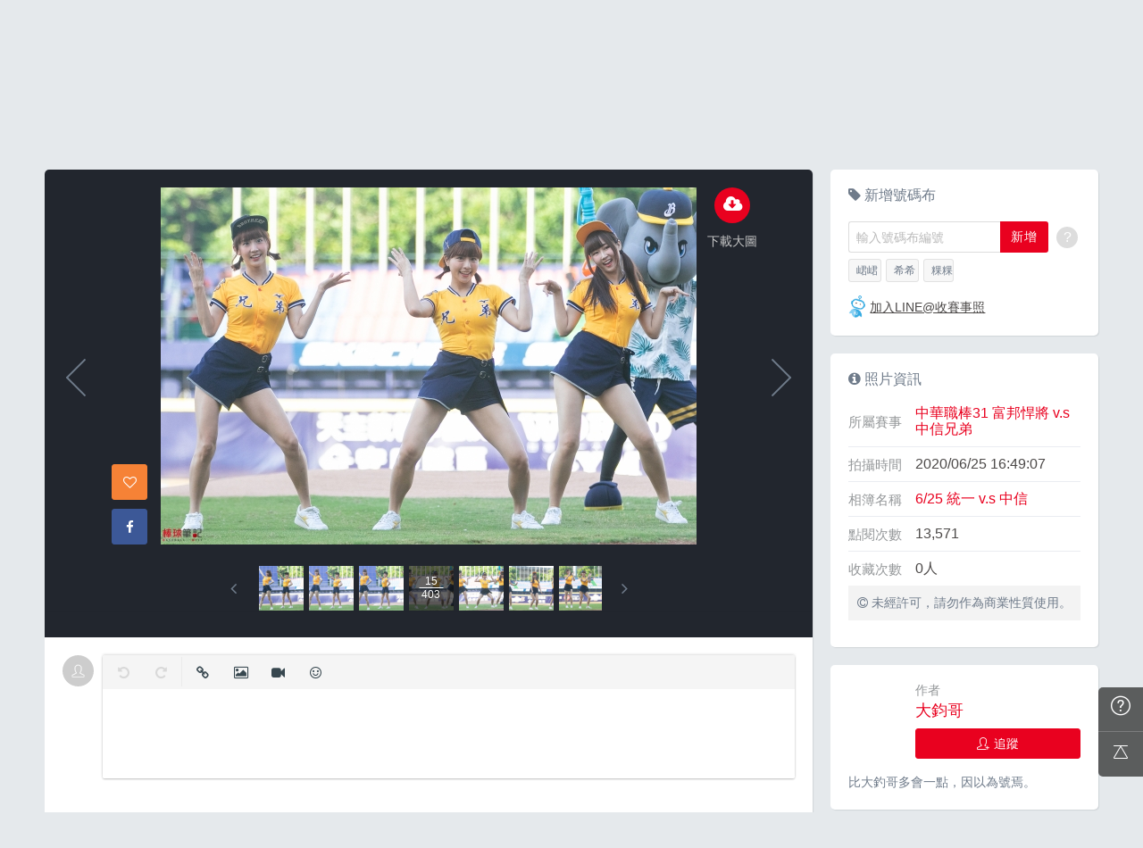

--- FILE ---
content_type: text/html; charset=UTF-8
request_url: https://baseball.biji.co/index.php?q=album&act=photo&ap_id=1537&type=album&album_id=25&cid=11&start=&end=&subtitle=%E4%B8%AD%E8%8F%AF%E8%81%B7%E6%A3%9231+%E5%AF%8C%E9%82%A6%E6%82%8D%E5%B0%87+v.s+%E4%B8%AD%E4%BF%A1%E5%85%84%E5%BC%9F-6%2F25+%E7%B5%B1%E4%B8%80+v.s+%E4%B8%AD%E4%BF%A1
body_size: 17114
content:
<!DOCTYPE html>
<html lang="zh-TW">
	<head>
		<meta charset="utf-8">
		<meta http-equiv="cleartype" content="on">
		<meta name="viewport" content="width=device-width, height=device-height, initial-scale=1, user-scalable=1, maximum-scale=5.0, user-scalable=yes">
		<title>
		中華職棒31 富邦悍將 v.s 中信兄弟-6/25 統一 v.s 中信 | 相簿 | 棒球筆記		</title>
		<meta name="description" content="歡迎和我們一起來運動！這裡有跑步賽事、照片、知識、新聞、討論，棒球筆記-你最好的運動夥伴。">
		<!-- facebook-setting -->
 			<meta property="og:title" content="中華職棒31 富邦悍將 v.s 中信兄弟 | 棒球筆記" />
	<meta property="og:site_name" content="棒球筆記"/>
	<meta property="og:description" content=""/>
	<meta property="og:url" content="https://baseball.biji.co/index.php?q=album&act=photo&ap_id=1537&type=album&album_id=25&cid=11&start=&end=&subtitle=%E4%B8%AD%E8%8F%AF%E8%81%B7%E6%A3%9231+%E5%AF%8C%E9%82%A6%E6%82%8D%E5%B0%87+v.s+%E4%B8%AD%E4%BF%A1%E5%85%84%E5%BC%9F-6%2F25+%E7%B5%B1%E4%B8%80+v.s+%E4%B8%AD%E4%BF%A1"/>
	<meta property="og:image" content="https://cdntwrunning.biji.co/1024_E9BD3722-AF13-749A-B387-C357222B224E.jpg"/>
				<meta property="og:type" content="article"/>
		<meta property="article:author" content="https://www.facebook.com/baseballbiji" />
		<meta property="article:publisher" content="https://www.facebook.com/baseballbiji" />
		<meta property="fb:app_id" content="230626213615077"/>

		<!-- favicon Start -->
 		<link rel="apple-touch-icon" sizes="180x180" href="/apple-touch-icon.png">
		<link rel="icon" type="image/png" sizes="32x32" href="/favicon-32x32.png">
		<link rel="icon" type="image/png" sizes="16x16" href="/favicon-16x16.png">
		<link rel="manifest" href="/site.webmanifest">
		<link rel="mask-icon" href="/safari-pinned-tab.svg" color="#E9011F">
		<meta name="application-name" content="棒球筆記">
		<meta name="msapplication-TileColor" content="#E9011F">
		<!-- favicon End -->
		<link rel="preconnect" href="https://cdnjs.cloudflare.com" crossorigin>
		<link rel="preconnect" href="https://cdntwrunning.biji.co" crossorigin>
		<link rel="preload" href="/static/css/computer/main.css?v=1701742486" as="style">
		<link href="/static/css/computer/main.css?v=1701742486" rel="stylesheet" media="all">
        <link href="https://cdnjs.cloudflare.com/ajax/libs/font-awesome/4.6.3/css/font-awesome.min.css" rel="stylesheet">
		<link href="https://cdnjs.cloudflare.com/ajax/libs/simple-line-icons/2.4.1/css/simple-line-icons.css" rel="stylesheet" media="all">
        <script src="https://cdnjs.cloudflare.com/ajax/libs/jquery/1.11.3/jquery.min.js"></script>
		<script src="https://cdnjs.cloudflare.com/ajax/libs/gsap/1.11.4/TweenMax.min.js"></script>
		<script src="/static/js/computer/jquery.cookie.js"></script>
		<script src="/static/js/jquery.redirect.js"></script>
		<script src="/static/js/global.js?v=1701742487"></script>
		<script src="https://cdnjs.cloudflare.com/ajax/libs/socket.io/1.3.7/socket.io.min.js"></script>
		<!-- Start Alexa Certify Javascript -->
        <noscript><img src="https://d5nxst8fruw4z.cloudfront.net/atrk.gif?account=iZrXj1acFH00y6" style="display:none" height="1" width="1" alt="" /></noscript>
        <!-- End Alexa Certify Javascript -->
		<!-- Begin comScore Tag -->
		<script>
		  var _comscore = _comscore || [];
		  _comscore.push({ c1: "2", c2: "31736412" });
		  (function() {
		    var s = document.createElement("script"), el = document.getElementsByTagName("script")[0]; s.async = true;
		    s.src = (document.location.protocol == "https:" ? "https://sb" : "http://b") + ".scorecardresearch.com/beacon.js";
		    el.parentNode.insertBefore(s, el);
		  })();
		</script>
		<noscript>
		  <img src="https://sb.scorecardresearch.com/p?c1=2&c2=31736412&cv=2.0&cj=1" />
		</noscript>
		<!-- End comScore Tag -->
		<!-- Google's Sitelinks Search Box -->
		<script type="application/ld+json">
			{
			   "@context": "https://schema.org",
			   "@type": "WebSite",
			   "url": "baseball.biji.co",
			   "potentialAction": {
			     "@type": "SearchAction",
			     "target": "https://query.example-petstore.com/search?q={search_term_string}",
			     "query-input": "required name=search_term_string"
			   }
			}
		</script>
        <script>
            (function(i,s,o,g,r,a,m){i['GoogleAnalyticsObject']=r;i[r]=i[r]||function(){
                    (i[r].q=i[r].q||[]).push(arguments)},i[r].l=1*new Date();a=s.createElement(o),
                m=s.getElementsByTagName(o)[0];a.async=1;a.src=g;m.parentNode.insertBefore(a,m)
            })(window,document,'script','//www.google-analytics.com/analytics.js','ga');

            ga('create', 'UA-19791415-46', 'auto');
                        ga('send', 'pageview');

			document.domain = "biji.co";
			BOARD_SITE ='https://member.biji.co';
		    		        is_login = 'false';
		    		</script>
        <!-- Facebook Pixel Code -->
        <script>
            !function(f,b,e,v,n,t,s)
            {if(f.fbq)return;n=f.fbq=function(){n.callMethod?
                n.callMethod.apply(n,arguments):n.queue.push(arguments)};
                if(!f._fbq)f._fbq=n;n.push=n;n.loaded=!0;n.version='2.0';
                n.queue=[];t=b.createElement(e);t.async=!0;
                t.src=v;s=b.getElementsByTagName(e)[0];
                s.parentNode.insertBefore(t,s)}(window, document,'script',
                'https://connect.facebook.net/en_US/fbevents.js');
            fbq('init', '1332751573406444');
            fbq('track', 'PageView');
        </script>
        <noscript>
            <img height="1" width="1" style="display:none" src="https://www.facebook.com/tr?id=1332751573406444&ev=PageView&noscript=1"/>
        </noscript>
        <!-- End Facebook Pixel Code -->
		<!-- Google Tag Manager -->
		<script>(function(w,d,s,l,i){w[l]=w[l]||[];w[l].push({'gtm.start':
		new Date().getTime(),event:'gtm.js'});var f=d.getElementsByTagName(s)[0],
		j=d.createElement(s),dl=l!='dataLayer'?'&l='+l:'';j.async=true;j.src=
		'https://www.googletagmanager.com/gtm.js?id='+i+dl;f.parentNode.insertBefore(j,f);
		})(window,document,'script','dataLayer','GTM-NC4MXWS');</script>
		<!-- End Google Tag Manager -->
    </head>
	<body>
		<!-- Google Tag Manager (noscript) -->
		<noscript><iframe src="https://www.googletagmanager.com/ns.html?id=GTM-NC4MXWS"
		height="0" width="0" style="display:none;visibility:hidden"></iframe></noscript>
		<!-- End Google Tag Manager (noscript) -->
		<div id="fb-root"></div>
		<script>(function(d, s, id) {
		  var js, fjs = d.getElementsByTagName(s)[0];
		  if (d.getElementById(id)) return;
		  js = d.createElement(s); js.id = id;
		  js.src = "//connect.facebook.net/zh_TW/sdk.js#xfbml=1&version=v2.7&appId=230626213615077";//264917127026449";
		  fjs.parentNode.insertBefore(js, fjs);
		}(document, 'script', 'facebook-jssdk'));</script>

				<div class="prograss-bar"></div>
		<header class="header">
			<div class="header-inner">
				<div class="header-top">
					<div class="header-left">
						<h1 class="branding">
							<a href="/" title="棒球筆記">
								<img src="/static/images/computer/branding.svg" alt="棒球筆記">
							</a>
						</h1>
						<div class="g-search">
							<input id="g_search_input" class="g-search-input" type="text" name="" tabindex="1" role="" title="請輸入關鍵字" placeholder="請輸入關鍵字">
							<div class="banner_ad" id="ad_W1" data-device="computer" data-position="W1" data-platform="baseball.biji.co" data-width="0"  data-special=""></div>
							<a class="g-search-btn" data-id="" data-url="https://member.biji.co/login/login?next=https%3A%2F%2Fbaseball.biji.co%2Findex.php%3Fq%3Dalbum%26act%3Dphoto%26ap_id%3D1537%26type%3Dalbum%26album_id%3D25%26cid%3D11%26start%3D%26end%3D%26subtitle%3D%25E4%25B8%25AD%25E8%258F%25AF%25E8%2581%25B7%25E6%25A3%259231%2B%25E5%25AF%258C%25E9%2582%25A6%25E6%2582%258D%25E5%25B0%2587%2Bv.s%2B%25E4%25B8%25AD%25E4%25BF%25A1%25E5%2585%2584%25E5%25BC%259F-6%252F25%2B%25E7%25B5%25B1%25E4%25B8%2580%2Bv.s%2B%25E4%25B8%25AD%25E4%25BF%25A1"><i class="fa fa-search"></i></a>
						</div>
					</div>
					<div class="header-right">
						<a href="/index.php?q=runnervoice&act=runners_voice_upload" class="shortcut-btn"><i class="fa fa-camera"></i><div>傳照片</div></a>
<a id='album_cart' href="/index.php?q=buy&act=cart&type=album" class="g-notification flex items-center fa fa-shopping-cart">
	<span id='cart_num' class="notification-count is-hidden">0</span>
</a>
<a href="?q=member&act=my_notify" class="g-notification fa fa-bell">
	</a>
<a href="?q=member&act=chat" class="g-notification fa fa-comments-o">
	</a>
							<a href="https://member.biji.co/login/login?next=https%3A%2F%2Fbaseball.biji.co%2Findex.php%3Fq%3Dmember" id="biji_central_login" class="g-member" title="前往我的個人首頁">
								<img class="avatar img-cover" src="//cdntwrunning.biji.co/default_avatar.jpg" alt="前往我的個人首頁">
							</a>
												     <a href="https://member.biji.co/login/login?next=https%3A%2F%2Fbaseball.biji.co%2Findex.php%3Fq%3Dalbum%26act%3Dphoto%26ap_id%3D1537%26type%3Dalbum%26album_id%3D25%26cid%3D11%26start%3D%26end%3D%26subtitle%3D%25E4%25B8%25AD%25E8%258F%25AF%25E8%2581%25B7%25E6%25A3%259231%2B%25E5%25AF%258C%25E9%2582%25A6%25E6%2582%258D%25E5%25B0%2587%2Bv.s%2B%25E4%25B8%25AD%25E4%25BF%25A1%25E5%2585%2584%25E5%25BC%259F-6%252F25%2B%25E7%25B5%25B1%25E4%25B8%2580%2Bv.s%2B%25E4%25B8%25AD%25E4%25BF%25A1" class="login_btn g-member-text">登入</a>
											</div>
				</div>
			</div>
			<nav class="g-nav">
				<ul class="g-nav-inner">
					<li class="g-nav-item ">
						<a href="/index.php?q=news&label=1">新聞</a>
					</li>
					<li class="g-nav-item ">
						<a href="/index.php?q=news&label=2">影片</a>
					</li>
					<li class="g-nav-item ">
						<a href="/index.php?q=news&label=3">知識</a>
					</li>
										<li class="g-nav-item 
										">
						<a href="/index.php?q=cheerleader">啦啦隊						</a>
												
					</li>
										<li class="g-nav-item 
										">
						<a href="/index.php?q=competition">賽事活動						</a>
						<div class="g-subNav">
	<ul class="g-subNav-inner">
		<li class="g-subNav-item"><a href="/index.php?q=competition&act=list_item">賽事活動</a></li>
	</ul>
</div>




						
					</li>
										<li class="g-nav-item 
					is-acted					">
						<a href="/index.php?q=album">賽事相簿						</a>
						<div class="g-subNav">
	<ul class="g-subNav-inner">
		<li class="g-subNav-item"><a href="/index.php?q=album">賽事影音相簿</a></li>
	</ul>
</div>
						
					</li>
										<li class="g-nav-item 
										">
						<a href="/index.php?q=news">文章						</a>
						<div class="g-subNav">
	<ul class="g-subNav-inner">
		<li class="g-subNav-item"><a href="/index.php?q=news&label=4">心得</a></li>
		<li class="g-subNav-item"><a href="/index.php?q=news&label=5">產品活動</a></li>
		<li class="g-subNav-item"><a href="/index.php?q=news&label=6">其他</a></li> 
		<li class="g-subNav-item"><a href='/index.php?q=topic' >主題</a></li>
	</ul>
</div>
						
					</li>
										<li class="g-nav-item 
										">
						<a href="/index.php?q=question">每日系列						</a>
						<div class="g-subNav">
	<ul class="g-subNav-inner">
		<li class="g-subNav-item"><a href="/index.php?q=question">每日一問</a></li>
		<li class="g-subNav-item"><a href="/index.php?q=runnervoice">每日照片</a></li>
	</ul>
</div>
						
					</li>
										<li class="g-nav-item 
										">
						<a href="/index.php?q=buy">購物						</a>
						<div class="g-subNav">
	<ul class="g-subNav-inner">
		<li class="g-subNav-item"><a href="/index.php?q=buy">購物</a></li>
		<li class="g-subNav-item"><a href="/index.php?q=buy&act=list">點數商城</a></li>
	</ul>
</div>
						
					</li>
									
					
											
				</ul>
			</nav>
		</header>
				<!-- Begin ADX code -->
					 <div id="adx_A" class="adx-A is-hidden">
				<div id="adx_toggle_btn" class="toggle-btn is-hidden">展開</div>
															</div>
										<!-- End ADX code -->

<div id="wrap" class="wrap">
			
		<div class="breadcrumbs col-c12">
			<a href='/'>首頁</a> 
			 <i class="fa fa-angle-right"></i> <a href='/index.php?q=album'>賽事影音相簿</a> <i class="fa fa-angle-right"></i> <a href='/index.php?q=album&act=gallery_album&competition_id=11&competition_name=中華職棒31 富邦悍將 v.s 中信兄弟'&subtitle=中華職棒31 富邦悍將 v.s 中信兄弟>中華職棒31 富邦悍將 v.s 中信兄弟</a> <i class="fa fa-angle-right"></i> <a href='/index.php?q=album&act=photo_list&type=album&start=&end=&album_id=25&cid=11&album_name=6/25 統一 v.s 中信&subtitle=中華職棒31 富邦悍將 v.s 中信兄弟-6/25 統一 v.s 中信'>6/25 統一 v.s 中信</a> <i class="fa fa-angle-right"></i> <a href='/index.php?q=album&act=photo&ap_id=1537&type=album&album_id=25&cid=11&start=&end=&subtitle=%E4%B8%AD%E8%8F%AF%E8%81%B7%E6%A3%9231+%E5%AF%8C%E9%82%A6%E6%82%8D%E5%B0%87+v.s+%E4%B8%AD%E4%BF%A1%E5%85%84%E5%BC%9F-6%2F25+%E7%B5%B1%E4%B8%80+v.s+%E4%B8%AD%E4%BF%A1'>1537</a>		</div>
	
	                <div id="ad_A4" class="banner_ad ad-a4"
                     data-site="running" data-q="album" data-act="photo"
                     data-device="computer" data-position="A4"
                     data-platform="baseball.biji.co" data-width="1180"  data-special="" style=""></div>
             
<link href='https://cdnjs.cloudflare.com/ajax/libs/froala-editor/2.7.6/css/froala_editor.min.css' rel='stylesheet'/>
<link href="/static/froala/css/themes/forum.css" rel="stylesheet" type="text/css" />
<link href='https://cdnjs.cloudflare.com/ajax/libs/froala-editor/2.7.6/css/froala_style.min.css' rel='stylesheet'/>
<link href="/static/froala/css/custom_froala.css?v=200131" rel="stylesheet" type="text/css" />
<link rel="stylesheet" type="text/css" href="//cdn.jsdelivr.net/jquery.slick/1.5.9/slick.css">
<script src="//cdn.jsdelivr.net/jquery.slick/1.5.9/slick.min.js"></script>
<script src="/static/js/computer/jquery.elevatezoom.js"></script>
<div class="album-single-photo row">
	<div class="main-content card--5 shadow-z1 col-c8-8">
		<section class="photo-preview-wrap">
			<div class="photo-preview-block">
				<div class="photo-wrap">
					<img id="photo_img" src="https://cdntwrunning.biji.co/600_E9BD3722-AF13-749A-B387-C357222B224E.jpg" class="photo_img photo-img"  data-zoom-image="https://cdntwrunning.biji.co/1024_E9BD3722-AF13-749A-B387-C357222B224E.jpg">
					<div class="icon-func-block">
							
																					<a href="https://member.biji.co/login/login?next=https%3A%2F%2Fbaseball.biji.co%2Findex.php%3Fq%3Dalbum%26act%3Dphoto%26ap_id%3D1537%26type%3Dalbum%26album_id%3D25%26cid%3D11%26start%3D%26end%3D%26subtitle%3D%25E4%25B8%25AD%25E8%258F%25AF%25E8%2581%25B7%25E6%25A3%259231%2B%25E5%25AF%258C%25E9%2582%25A6%25E6%2582%258D%25E5%25B0%2587%2Bv.s%2B%25E4%25B8%25AD%25E4%25BF%25A1%25E5%2585%2584%25E5%25BC%259F-6%252F25%2B%25E7%25B5%25B1%25E4%25B8%2580%2Bv.s%2B%25E4%25B8%25AD%25E4%25BF%25A1" class="func-item" target="_self">
									<div class="func-icon"><i class="fa fa-cloud-download"></i></div>
									<div class="func-text">下載大圖</div>
								</a>
													<!-- 								<a href="javascript:;" class="func-item pretty pretty_photo_btn" data-pid=1 target="_blank" download>
									<div class="func-icon"><i class="fa fa-magic"></i></div>
									<div class="func-text">精緻修圖</div>
								</a> -->
																	</div>
					<div class="sns-block">

												<a id='collect1537' href="javascript:;" class="btn btn-square--m btn--collect photo_colloect " data-id='1537' data-status='not_yet'>
							<i class="fa fa-heart-o"></i>
						</a>
						<a href="https://www.facebook.com/share.php?u=https%3A%2F%2Fbaseball.biji.co%2Findex.php%3Fq%3Dalbum%26act%3Dphoto%26ap_id%3D1537%26type%3Dalbum%26album_id%3D25%26cid%3D11%26start%3D%26end%3D%26subtitle%3D%25E4%25B8%25AD%25E8%258F%25AF%25E8%2581%25B7%25E6%25A3%259231%2B%25E5%25AF%258C%25E9%2582%25A6%25E6%2582%258D%25E5%25B0%2587%2Bv.s%2B%25E4%25B8%25AD%25E4%25BF%25A1%25E5%2585%2584%25E5%25BC%259F-6%252F25%2B%25E7%25B5%25B1%25E4%25B8%2580%2Bv.s%2B%25E4%25B8%25AD%25E4%25BF%25A1&title=中華職棒31 富邦悍將 v.s 中信兄弟" class="btn btn-square--m btn--facebook" target="_blank">
							<i class="fa fa-facebook"></i>
						</a>
					</div>
				</div>
								<div id='prev_item' class='change_item photo-preview-arrow pre-btn' data-id='1841' data-start='' data-end=''></div>
												<div id='next_item' class='change_item photo-preview-arrow next-btn' data-id='1818' data-start='' data-end=''></div>
							</div>
			<div class="photo-preview-list-wrap shadow-z1">
				<div class="photo-preview-list photo_preview_list">				
										<a href='/index.php?q=album&act=photo&ap_id=1735&type=album&album_id=25&cid=11&start=&end=&search_num=' >
					<div class="photo-preview-item  lozad" role="img" aria-label="預覽6" data-background-image="https://cdntwrunning.biji.co/150_DEEF393F-0523-C8E3-0AAB-DD18BC1F1C5B.jpg">
											</div>
					</a>
										<a href='/index.php?q=album&act=photo&ap_id=1653&type=album&album_id=25&cid=11&start=&end=&search_num=' >
					<div class="photo-preview-item  lozad" role="img" aria-label="預覽7" data-background-image="https://cdntwrunning.biji.co/150_7743011E-63F1-2819-9DD0-45067ECE7DFC.jpg">
											</div>
					</a>
										<a href='/index.php?q=album&act=photo&ap_id=1865&type=album&album_id=25&cid=11&start=&end=&search_num=' >
					<div class="photo-preview-item  lozad" role="img" aria-label="預覽8" data-background-image="https://cdntwrunning.biji.co/150_11094544-44D9-B16D-7EDC-7DA8FBCDBE1A.jpg">
											</div>
					</a>
										<a href='/index.php?q=album&act=photo&ap_id=1540&type=album&album_id=25&cid=11&start=&end=&search_num=' >
					<div class="photo-preview-item  lozad" role="img" aria-label="預覽9" data-background-image="https://cdntwrunning.biji.co/150_F387F829-9D0E-7AE3-6651-10D3611C07B9.jpg">
											</div>
					</a>
										<a href='/index.php?q=album&act=photo&ap_id=1560&type=album&album_id=25&cid=11&start=&end=&search_num=' >
					<div class="photo-preview-item  lozad" role="img" aria-label="預覽10" data-background-image="https://cdntwrunning.biji.co/150_4D9D9995-8A0D-CDBE-DEF1-EE0E2AFE157B.jpg">
											</div>
					</a>
										<a href='/index.php?q=album&act=photo&ap_id=1545&type=album&album_id=25&cid=11&start=&end=&search_num=' >
					<div class="photo-preview-item  lozad" role="img" aria-label="預覽11" data-background-image="https://cdntwrunning.biji.co/150_74DE9790-DD39-4CAD-0A2A-52D4CE408C2C.jpg">
											</div>
					</a>
										<a href='/index.php?q=album&act=photo&ap_id=1753&type=album&album_id=25&cid=11&start=&end=&search_num=' >
					<div class="photo-preview-item  lozad" role="img" aria-label="預覽12" data-background-image="https://cdntwrunning.biji.co/150_53703CB4-0073-6D3D-7266-DC581095E740.jpg">
											</div>
					</a>
										<a href='/index.php?q=album&act=photo&ap_id=1692&type=album&album_id=25&cid=11&start=&end=&search_num=' >
					<div class="photo-preview-item  lozad" role="img" aria-label="預覽13" data-background-image="https://cdntwrunning.biji.co/150_F4598F62-F893-E701-FE7C-506C5301A847.jpg">
											</div>
					</a>
										<a href='/index.php?q=album&act=photo&ap_id=1841&type=album&album_id=25&cid=11&start=&end=&search_num=' >
					<div class="photo-preview-item  lozad" role="img" aria-label="預覽14" data-background-image="https://cdntwrunning.biji.co/150_5A23A014-5398-6A0D-991C-2B2E44D915CD.jpg">
											</div>
					</a>
										<a href='/index.php?q=album&act=photo&ap_id=1537&type=album&album_id=25&cid=11&start=&end=&search_num=' >
					<div class="photo-preview-item is-acted lozad" role="img" aria-label="預覽15" data-background-image="https://cdntwrunning.biji.co/150_E9BD3722-AF13-749A-B387-C357222B224E.jpg">
												<div class="photo-num-wrap">
							<div class="photo-index">15</div>
							<div class="photo-num">403</div>
						</div>
											</div>
					</a>
										<a href='/index.php?q=album&act=photo&ap_id=1818&type=album&album_id=25&cid=11&start=&end=&search_num=' >
					<div class="photo-preview-item  lozad" role="img" aria-label="預覽16" data-background-image="https://cdntwrunning.biji.co/150_588EF7E3-E455-79F7-5A79-F1BCFEACFE98.jpg">
											</div>
					</a>
										<a href='/index.php?q=album&act=photo&ap_id=1876&type=album&album_id=25&cid=11&start=&end=&search_num=' >
					<div class="photo-preview-item  lozad" role="img" aria-label="預覽17" data-background-image="https://cdntwrunning.biji.co/150_C3CF2F3F-0121-45BD-DF3D-00D576EFF375.jpg">
											</div>
					</a>
										<a href='/index.php?q=album&act=photo&ap_id=1760&type=album&album_id=25&cid=11&start=&end=&search_num=' >
					<div class="photo-preview-item  lozad" role="img" aria-label="預覽18" data-background-image="https://cdntwrunning.biji.co/150_3ACBF466-980B-4CDB-867B-E05935037E07.jpg">
											</div>
					</a>
										<a href='/index.php?q=album&act=photo&ap_id=1813&type=album&album_id=25&cid=11&start=&end=&search_num=' >
					<div class="photo-preview-item  lozad" role="img" aria-label="預覽19" data-background-image="https://cdntwrunning.biji.co/150_215785B3-B595-464E-7DF6-31B7679BF631.jpg">
											</div>
					</a>
										<a href='/index.php?q=album&act=photo&ap_id=1877&type=album&album_id=25&cid=11&start=&end=&search_num=' >
					<div class="photo-preview-item  lozad" role="img" aria-label="預覽20" data-background-image="https://cdntwrunning.biji.co/150_E1C2E3A8-929E-287E-792B-F11C049C88D5.jpg">
											</div>
					</a>
										<a href='/index.php?q=album&act=photo&ap_id=1607&type=album&album_id=25&cid=11&start=&end=&search_num=' >
					<div class="photo-preview-item  lozad" role="img" aria-label="預覽21" data-background-image="https://cdntwrunning.biji.co/150_D0FFCD3E-1576-BB88-BF64-0D45ECAD45BD.jpg">
											</div>
					</a>
										<a href='/index.php?q=album&act=photo&ap_id=1557&type=album&album_id=25&cid=11&start=&end=&search_num=' >
					<div class="photo-preview-item  lozad" role="img" aria-label="預覽22" data-background-image="https://cdntwrunning.biji.co/150_1DBDE33E-444C-A805-6A69-08611060A638.jpg">
											</div>
					</a>
										<a href='/index.php?q=album&act=photo&ap_id=1599&type=album&album_id=25&cid=11&start=&end=&search_num=' >
					<div class="photo-preview-item  lozad" role="img" aria-label="預覽23" data-background-image="https://cdntwrunning.biji.co/150_96FF27A8-7269-19E8-E77C-7A86DBBAE11F.jpg">
											</div>
					</a>
										<a href='/index.php?q=album&act=photo&ap_id=1794&type=album&album_id=25&cid=11&start=&end=&search_num=' >
					<div class="photo-preview-item  lozad" role="img" aria-label="預覽24" data-background-image="https://cdntwrunning.biji.co/150_5EE73032-BD03-1EA0-BFBC-FE53A503CEB3.jpg">
											</div>
					</a>
										<a href='/index.php?q=album&act=photo&ap_id=1873&type=album&album_id=25&cid=11&start=&end=&search_num=' >
					<div class="photo-preview-item  lozad" role="img" aria-label="預覽25" data-background-image="https://cdntwrunning.biji.co/150_CFDBA451-69D0-7F5F-118C-0F5B4A31910B.jpg">
											</div>
					</a>
										<a href='/index.php?q=album&act=photo&ap_id=1888&type=album&album_id=25&cid=11&start=&end=&search_num=' >
					<div class="photo-preview-item  lozad" role="img" aria-label="預覽26" data-background-image="https://cdntwrunning.biji.co/150_C4FC4A90-04AB-362B-9BB8-BEE6AC36B3BB.jpg">
											</div>
					</a>
										<a href='/index.php?q=album&act=photo&ap_id=1647&type=album&album_id=25&cid=11&start=&end=&search_num=' >
					<div class="photo-preview-item  lozad" role="img" aria-label="預覽27" data-background-image="https://cdntwrunning.biji.co/150_CF592B16-1C59-83E0-0FA3-A20C8FFA160F.jpg">
											</div>
					</a>
										<a href='/index.php?q=album&act=photo&ap_id=1573&type=album&album_id=25&cid=11&start=&end=&search_num=' >
					<div class="photo-preview-item  lozad" role="img" aria-label="預覽28" data-background-image="https://cdntwrunning.biji.co/150_AA941FC4-D6F4-7580-8E44-3837D2B89096.jpg">
											</div>
					</a>
										<a href='/index.php?q=album&act=photo&ap_id=1716&type=album&album_id=25&cid=11&start=&end=&search_num=' >
					<div class="photo-preview-item  lozad" role="img" aria-label="預覽29" data-background-image="https://cdntwrunning.biji.co/150_5568C324-6EDC-ACD1-7499-214330BEAB08.jpg">
											</div>
					</a>
										<a href='/index.php?q=album&act=photo&ap_id=1734&type=album&album_id=25&cid=11&start=&end=&search_num=' >
					<div class="photo-preview-item  lozad" role="img" aria-label="預覽30" data-background-image="https://cdntwrunning.biji.co/150_51529A1F-0AAE-F6B0-215A-BB11074446EB.jpg">
											</div>
					</a>
										<a href='/index.php?q=album&act=photo&ap_id=1671&type=album&album_id=25&cid=11&start=&end=&search_num=' >
					<div class="photo-preview-item  lozad" role="img" aria-label="預覽31" data-background-image="https://cdntwrunning.biji.co/150_C9DDF040-F07F-91DB-327D-D09DBC5E79E3.jpg">
											</div>
					</a>
										<a href='/index.php?q=album&act=photo&ap_id=1597&type=album&album_id=25&cid=11&start=&end=&search_num=' >
					<div class="photo-preview-item  lozad" role="img" aria-label="預覽32" data-background-image="https://cdntwrunning.biji.co/150_7DAE394B-B411-1219-7425-29492EF33335.jpg">
											</div>
					</a>
										<a href='/index.php?q=album&act=photo&ap_id=1890&type=album&album_id=25&cid=11&start=&end=&search_num=' >
					<div class="photo-preview-item  lozad" role="img" aria-label="預覽33" data-background-image="https://cdntwrunning.biji.co/150_B3CD8731-420B-5EA5-98D4-299B9C5442DC.jpg">
											</div>
					</a>
										<a href='/index.php?q=album&act=photo&ap_id=1855&type=album&album_id=25&cid=11&start=&end=&search_num=' >
					<div class="photo-preview-item  lozad" role="img" aria-label="預覽34" data-background-image="https://cdntwrunning.biji.co/150_B1CC0CC2-ECCC-4517-74DF-E82B9F170A35.jpg">
											</div>
					</a>
										<a href='/index.php?q=album&act=photo&ap_id=1885&type=album&album_id=25&cid=11&start=&end=&search_num=' >
					<div class="photo-preview-item  lozad" role="img" aria-label="預覽35" data-background-image="https://cdntwrunning.biji.co/150_69B9CFA7-ED52-BF4B-A0AB-8C28ADED34C4.jpg">
											</div>
					</a>
										<a href='/index.php?q=album&act=photo&ap_id=1709&type=album&album_id=25&cid=11&start=&end=&search_num=' >
					<div class="photo-preview-item  lozad" role="img" aria-label="預覽36" data-background-image="https://cdntwrunning.biji.co/150_2564DCA5-699D-6BFB-E2C4-B0C5BA8B4412.jpg">
											</div>
					</a>
										<a href='/index.php?q=album&act=photo&ap_id=1758&type=album&album_id=25&cid=11&start=&end=&search_num=' >
					<div class="photo-preview-item  lozad" role="img" aria-label="預覽37" data-background-image="https://cdntwrunning.biji.co/150_B06594A1-E4B4-1893-0C1B-34AE86E34AB5.jpg">
											</div>
					</a>
										<a href='/index.php?q=album&act=photo&ap_id=1755&type=album&album_id=25&cid=11&start=&end=&search_num=' >
					<div class="photo-preview-item  lozad" role="img" aria-label="預覽38" data-background-image="https://cdntwrunning.biji.co/150_9327856E-6E99-741A-1309-4440F6ED54D3.jpg">
											</div>
					</a>
										<a href='/index.php?q=album&act=photo&ap_id=1634&type=album&album_id=25&cid=11&start=&end=&search_num=' >
					<div class="photo-preview-item  lozad" role="img" aria-label="預覽39" data-background-image="https://cdntwrunning.biji.co/150_AEA15C84-7D7A-092A-C8E7-86E98D6E15C6.jpg">
											</div>
					</a>
										<a href='/index.php?q=album&act=photo&ap_id=1822&type=album&album_id=25&cid=11&start=&end=&search_num=' >
					<div class="photo-preview-item  lozad" role="img" aria-label="預覽40" data-background-image="https://cdntwrunning.biji.co/150_1F7677C2-7D7F-A938-EA88-FD468152074C.jpg">
											</div>
					</a>
										<a href='/index.php?q=album&act=photo&ap_id=1579&type=album&album_id=25&cid=11&start=&end=&search_num=' >
					<div class="photo-preview-item  lozad" role="img" aria-label="預覽41" data-background-image="https://cdntwrunning.biji.co/150_9B328AF5-81CB-B69D-5B90-F50B1EFBD895.jpg">
											</div>
					</a>
										<a href='/index.php?q=album&act=photo&ap_id=1496&type=album&album_id=25&cid=11&start=&end=&search_num=' >
					<div class="photo-preview-item  lozad" role="img" aria-label="預覽42" data-background-image="https://cdntwrunning.biji.co/150_65BBD110-CB9D-93E4-B13C-E758BD10030C.jpg">
											</div>
					</a>
										<a href='/index.php?q=album&act=photo&ap_id=1524&type=album&album_id=25&cid=11&start=&end=&search_num=' >
					<div class="photo-preview-item  lozad" role="img" aria-label="預覽43" data-background-image="https://cdntwrunning.biji.co/150_66F58B61-EDB2-3610-68B1-9E6390393683.jpg">
											</div>
					</a>
										<a href='/index.php?q=album&act=photo&ap_id=1551&type=album&album_id=25&cid=11&start=&end=&search_num=' >
					<div class="photo-preview-item  lozad" role="img" aria-label="預覽44" data-background-image="https://cdntwrunning.biji.co/150_F2FECC66-6590-9144-235E-9FA153072634.jpg">
											</div>
					</a>
										<a href='/index.php?q=album&act=photo&ap_id=1875&type=album&album_id=25&cid=11&start=&end=&search_num=' >
					<div class="photo-preview-item  lozad" role="img" aria-label="預覽45" data-background-image="https://cdntwrunning.biji.co/150_94418D31-6FE9-4DF2-63E8-BCC488B6C4D8.jpg">
											</div>
					</a>
										<a href='/index.php?q=album&act=photo&ap_id=1609&type=album&album_id=25&cid=11&start=&end=&search_num=' >
					<div class="photo-preview-item  lozad" role="img" aria-label="預覽46" data-background-image="https://cdntwrunning.biji.co/150_064B4433-084A-0BEF-0518-6979FE894618.jpg">
											</div>
					</a>
										<a href='/index.php?q=album&act=photo&ap_id=1561&type=album&album_id=25&cid=11&start=&end=&search_num=' >
					<div class="photo-preview-item  lozad" role="img" aria-label="預覽47" data-background-image="https://cdntwrunning.biji.co/150_C1A37810-C28E-AF38-7D63-84FBCC801838.jpg">
											</div>
					</a>
										<a href='/index.php?q=album&act=photo&ap_id=1816&type=album&album_id=25&cid=11&start=&end=&search_num=' >
					<div class="photo-preview-item  lozad" role="img" aria-label="預覽48" data-background-image="https://cdntwrunning.biji.co/150_6C00A6FD-629E-524C-74C5-644BDF4F4054.jpg">
											</div>
					</a>
										<a href='/index.php?q=album&act=photo&ap_id=1605&type=album&album_id=25&cid=11&start=&end=&search_num=' >
					<div class="photo-preview-item  lozad" role="img" aria-label="預覽49" data-background-image="https://cdntwrunning.biji.co/150_83010C21-EA0A-3BF9-28D2-26F378AE0EE2.jpg">
											</div>
					</a>
										<a href='/index.php?q=album&act=photo&ap_id=1723&type=album&album_id=25&cid=11&start=&end=&search_num=' >
					<div class="photo-preview-item  lozad" role="img" aria-label="預覽50" data-background-image="https://cdntwrunning.biji.co/150_7DC56421-BF64-EEA9-7E1E-A0C5F8225187.jpg">
											</div>
					</a>
										<a href='/index.php?q=album&act=photo&ap_id=1575&type=album&album_id=25&cid=11&start=&end=&search_num=' >
					<div class="photo-preview-item  lozad" role="img" aria-label="預覽51" data-background-image="https://cdntwrunning.biji.co/150_AB752CEB-E229-89C7-8E1F-3DBCE7D4F197.jpg">
											</div>
					</a>
										<a href='/index.php?q=album&act=photo&ap_id=1852&type=album&album_id=25&cid=11&start=&end=&search_num=' >
					<div class="photo-preview-item  lozad" role="img" aria-label="預覽52" data-background-image="https://cdntwrunning.biji.co/150_E0011808-BC75-0807-F8F5-B51510E38D90.jpg">
											</div>
					</a>
										<a href='/index.php?q=album&act=photo&ap_id=1752&type=album&album_id=25&cid=11&start=&end=&search_num=' >
					<div class="photo-preview-item  lozad" role="img" aria-label="預覽53" data-background-image="https://cdntwrunning.biji.co/150_65A0918A-CC78-4D8E-1BEA-BEEFDE4624AE.jpg">
											</div>
					</a>
										<a href='/index.php?q=album&act=photo&ap_id=1814&type=album&album_id=25&cid=11&start=&end=&search_num=' >
					<div class="photo-preview-item  lozad" role="img" aria-label="預覽54" data-background-image="https://cdntwrunning.biji.co/150_6E928444-8CAF-14FD-4882-2685E8E08502.jpg">
											</div>
					</a>
										<a href='/index.php?q=album&act=photo&ap_id=1807&type=album&album_id=25&cid=11&start=&end=&search_num=' >
					<div class="photo-preview-item  lozad" role="img" aria-label="預覽55" data-background-image="https://cdntwrunning.biji.co/150_E795E89B-656C-02FF-3BE5-C00DE6EEF7EE.jpg">
											</div>
					</a>
										<a href='/index.php?q=album&act=photo&ap_id=1536&type=album&album_id=25&cid=11&start=&end=&search_num=' >
					<div class="photo-preview-item  lozad" role="img" aria-label="預覽56" data-background-image="https://cdntwrunning.biji.co/150_528091C4-01A9-8F26-979A-3D0CF346407A.jpg">
											</div>
					</a>
										<a href='/index.php?q=album&act=photo&ap_id=1502&type=album&album_id=25&cid=11&start=&end=&search_num=' >
					<div class="photo-preview-item  lozad" role="img" aria-label="預覽57" data-background-image="https://cdntwrunning.biji.co/150_9D57D1B8-D767-AE71-CB72-BAD378E0B8E7.jpg">
											</div>
					</a>
										<a href='/index.php?q=album&act=photo&ap_id=1558&type=album&album_id=25&cid=11&start=&end=&search_num=' >
					<div class="photo-preview-item  lozad" role="img" aria-label="預覽58" data-background-image="https://cdntwrunning.biji.co/150_5F8C62F4-D79D-6C1E-FA2D-D20D22FE78AE.jpg">
											</div>
					</a>
										<a href='/index.php?q=album&act=photo&ap_id=1530&type=album&album_id=25&cid=11&start=&end=&search_num=' >
					<div class="photo-preview-item  lozad" role="img" aria-label="預覽59" data-background-image="https://cdntwrunning.biji.co/150_DE4BCD95-1F60-19F5-16CB-52E404B6FE95.jpg">
											</div>
					</a>
										<a href='/index.php?q=album&act=photo&ap_id=1738&type=album&album_id=25&cid=11&start=&end=&search_num=' >
					<div class="photo-preview-item  lozad" role="img" aria-label="預覽60" data-background-image="https://cdntwrunning.biji.co/150_652E9FAF-D99D-0D48-EAB1-8A79BC626317.jpg">
											</div>
					</a>
										<a href='/index.php?q=album&act=photo&ap_id=1740&type=album&album_id=25&cid=11&start=&end=&search_num=' >
					<div class="photo-preview-item  lozad" role="img" aria-label="預覽61" data-background-image="https://cdntwrunning.biji.co/150_13E69F24-21AA-D531-2657-70515537A4D8.jpg">
											</div>
					</a>
										<a href='/index.php?q=album&act=photo&ap_id=1808&type=album&album_id=25&cid=11&start=&end=&search_num=' >
					<div class="photo-preview-item  lozad" role="img" aria-label="預覽62" data-background-image="https://cdntwrunning.biji.co/150_620C963D-31A1-EC75-18DA-70FE3607EDEB.jpg">
											</div>
					</a>
										<a href='/index.php?q=album&act=photo&ap_id=1526&type=album&album_id=25&cid=11&start=&end=&search_num=' >
					<div class="photo-preview-item  lozad" role="img" aria-label="預覽63" data-background-image="https://cdntwrunning.biji.co/150_C74FD22F-4DB2-C1FF-C94E-82AA213E573E.jpg">
											</div>
					</a>
										<a href='/index.php?q=album&act=photo&ap_id=1629&type=album&album_id=25&cid=11&start=&end=&search_num=' >
					<div class="photo-preview-item  lozad" role="img" aria-label="預覽64" data-background-image="https://cdntwrunning.biji.co/150_83865648-F601-1609-C0F9-9C088F0A6732.jpg">
											</div>
					</a>
										<a href='/index.php?q=album&act=photo&ap_id=1660&type=album&album_id=25&cid=11&start=&end=&search_num=' >
					<div class="photo-preview-item  lozad" role="img" aria-label="預覽65" data-background-image="https://cdntwrunning.biji.co/150_3732EA75-BBF8-8A49-0AA6-AF9348073C4B.jpg">
											</div>
					</a>
										<a href='/index.php?q=album&act=photo&ap_id=1677&type=album&album_id=25&cid=11&start=&end=&search_num=' >
					<div class="photo-preview-item  lozad" role="img" aria-label="預覽66" data-background-image="https://cdntwrunning.biji.co/150_DA952389-381D-ED08-8A0D-652C5CEF10A1.jpg">
											</div>
					</a>
										<a href='/index.php?q=album&act=photo&ap_id=1638&type=album&album_id=25&cid=11&start=&end=&search_num=' >
					<div class="photo-preview-item  lozad" role="img" aria-label="預覽67" data-background-image="https://cdntwrunning.biji.co/150_BB84F1A0-F378-74B0-A3BA-D4A255B85532.jpg">
											</div>
					</a>
										<a href='/index.php?q=album&act=photo&ap_id=1585&type=album&album_id=25&cid=11&start=&end=&search_num=' >
					<div class="photo-preview-item  lozad" role="img" aria-label="預覽68" data-background-image="https://cdntwrunning.biji.co/150_339C8D1B-D0AD-7BE6-4F2A-B161802EE559.jpg">
											</div>
					</a>
										<a href='/index.php?q=album&act=photo&ap_id=1675&type=album&album_id=25&cid=11&start=&end=&search_num=' >
					<div class="photo-preview-item  lozad" role="img" aria-label="預覽69" data-background-image="https://cdntwrunning.biji.co/150_80DDD007-1747-6C5B-83BA-3CA0C7FD798F.jpg">
											</div>
					</a>
										<a href='/index.php?q=album&act=photo&ap_id=1872&type=album&album_id=25&cid=11&start=&end=&search_num=' >
					<div class="photo-preview-item  lozad" role="img" aria-label="預覽70" data-background-image="https://cdntwrunning.biji.co/150_3456BDE1-03CA-D9A2-88A9-3AFBF06B43D5.jpg">
											</div>
					</a>
										<a href='/index.php?q=album&act=photo&ap_id=1637&type=album&album_id=25&cid=11&start=&end=&search_num=' >
					<div class="photo-preview-item  lozad" role="img" aria-label="預覽71" data-background-image="https://cdntwrunning.biji.co/150_076B9FE7-83D4-3C06-B441-8DCA1247F0BE.jpg">
											</div>
					</a>
										<a href='/index.php?q=album&act=photo&ap_id=1742&type=album&album_id=25&cid=11&start=&end=&search_num=' >
					<div class="photo-preview-item  lozad" role="img" aria-label="預覽72" data-background-image="https://cdntwrunning.biji.co/150_16487F4A-7A0A-37D0-AB7B-C4660A2CC789.jpg">
											</div>
					</a>
										<a href='/index.php?q=album&act=photo&ap_id=1846&type=album&album_id=25&cid=11&start=&end=&search_num=' >
					<div class="photo-preview-item  lozad" role="img" aria-label="預覽73" data-background-image="https://cdntwrunning.biji.co/150_BF437B3B-E8A4-CEF2-117D-4FD74E01E4BD.jpg">
											</div>
					</a>
										<a href='/index.php?q=album&act=photo&ap_id=1860&type=album&album_id=25&cid=11&start=&end=&search_num=' >
					<div class="photo-preview-item  lozad" role="img" aria-label="預覽74" data-background-image="https://cdntwrunning.biji.co/150_ABD3561C-582A-5CA9-955A-C3AEF37B3B79.jpg">
											</div>
					</a>
										<a href='/index.php?q=album&act=photo&ap_id=1625&type=album&album_id=25&cid=11&start=&end=&search_num=' >
					<div class="photo-preview-item  lozad" role="img" aria-label="預覽75" data-background-image="https://cdntwrunning.biji.co/150_0442D522-71E2-F7D4-940A-5298D39A5D68.jpg">
											</div>
					</a>
										<a href='/index.php?q=album&act=photo&ap_id=1650&type=album&album_id=25&cid=11&start=&end=&search_num=' >
					<div class="photo-preview-item  lozad" role="img" aria-label="預覽76" data-background-image="https://cdntwrunning.biji.co/150_A945FABF-1607-62A6-1BD6-0EEF6C0B08C6.jpg">
											</div>
					</a>
										<a href='/index.php?q=album&act=photo&ap_id=1534&type=album&album_id=25&cid=11&start=&end=&search_num=' >
					<div class="photo-preview-item  lozad" role="img" aria-label="預覽77" data-background-image="https://cdntwrunning.biji.co/150_1701EC99-F3F8-4DDA-5823-7AA517C5A13B.jpg">
											</div>
					</a>
										<a href='/index.php?q=album&act=photo&ap_id=1546&type=album&album_id=25&cid=11&start=&end=&search_num=' >
					<div class="photo-preview-item  lozad" role="img" aria-label="預覽78" data-background-image="https://cdntwrunning.biji.co/150_B92A8184-2CC0-6CD6-CBDC-9E1B22D4BF20.jpg">
											</div>
					</a>
										<a href='/index.php?q=album&act=photo&ap_id=1583&type=album&album_id=25&cid=11&start=&end=&search_num=' >
					<div class="photo-preview-item  lozad" role="img" aria-label="預覽79" data-background-image="https://cdntwrunning.biji.co/150_4BFCB67C-5AE4-0AFF-5E80-72855D3C83DE.jpg">
											</div>
					</a>
										<a href='/index.php?q=album&act=photo&ap_id=1623&type=album&album_id=25&cid=11&start=&end=&search_num=' >
					<div class="photo-preview-item  lozad" role="img" aria-label="預覽80" data-background-image="https://cdntwrunning.biji.co/150_A6389EA8-A3CA-B61A-B6CA-CC42249030BF.jpg">
											</div>
					</a>
										<a href='/index.php?q=album&act=photo&ap_id=1767&type=album&album_id=25&cid=11&start=&end=&search_num=' >
					<div class="photo-preview-item  lozad" role="img" aria-label="預覽81" data-background-image="https://cdntwrunning.biji.co/150_1ADB16B5-5F23-4801-D50A-A641DE2A6B37.jpg">
											</div>
					</a>
										<a href='/index.php?q=album&act=photo&ap_id=1514&type=album&album_id=25&cid=11&start=&end=&search_num=' >
					<div class="photo-preview-item  lozad" role="img" aria-label="預覽82" data-background-image="https://cdntwrunning.biji.co/150_C3E707DF-C215-CDD9-6343-06F251374C43.jpg">
											</div>
					</a>
										<a href='/index.php?q=album&act=photo&ap_id=1533&type=album&album_id=25&cid=11&start=&end=&search_num=' >
					<div class="photo-preview-item  lozad" role="img" aria-label="預覽83" data-background-image="https://cdntwrunning.biji.co/150_949D6C72-DDD1-A5DE-00E2-750D552D6706.jpg">
											</div>
					</a>
										<a href='/index.php?q=album&act=photo&ap_id=1702&type=album&album_id=25&cid=11&start=&end=&search_num=' >
					<div class="photo-preview-item  lozad" role="img" aria-label="預覽84" data-background-image="https://cdntwrunning.biji.co/150_9BB97F3D-F3B1-DB1B-C31A-4989758E60AD.jpg">
											</div>
					</a>
										<a href='/index.php?q=album&act=photo&ap_id=1781&type=album&album_id=25&cid=11&start=&end=&search_num=' >
					<div class="photo-preview-item  lozad" role="img" aria-label="預覽85" data-background-image="https://cdntwrunning.biji.co/150_4E1573F6-42C7-B086-0734-6C65409C483C.jpg">
											</div>
					</a>
									</div>
			</div>
		</section>
		<!-- Begin ADX code -->
        <div class="dfp adx-p20" id="div-gpt-ad-1538968556069-0" data-width="728" data-height="90" data-path="/21648705/biji_baseball_p_P3_728X90"></div>
        <!-- End ADX code -->
		<div class="discuss-wrap" id="discuss_panel">
						 <script>
				//load 留言資料進來
				$.ajax({
					url: '/index.php?pop=ajax&func=discuss&fename=inner_discuss',
					type: 'POST',
					data: {'plugin_type':"album",'plugin_key':"1537",'page':1,'loginUrl':"https%3A%2F%2Fbaseball.biji.co%2Findex.php%3Fq%3Dalbum%26act%3Dphoto%26ap_id%3D1537%26type%3Dalbum%26album_id%3D25%26cid%3D11%26start%3D%26end%3D%26subtitle%3D%25E4%25B8%25AD%25E8%258F%25AF%25E8%2581%25B7%25E6%25A3%259231%2B%25E5%25AF%258C%25E9%2582%25A6%25E6%2582%258D%25E5%25B0%2587%2Bv.s%2B%25E4%25B8%25AD%25E4%25BF%25A1%25E5%2585%2584%25E5%25BC%259F-6%252F25%2B%25E7%25B5%25B1%25E4%25B8%2580%2Bv.s%2B%25E4%25B8%25AD%25E4%25BF%25A1"
							,'dis_id':""},
					success:function (msg){ 
						$('#discuss_panel').html(msg);
					}
				});
			</script>
		</div>
	</div>
	<aside class="sidebar-wrap col-c3-2">
				<div class="photo-tag sidebar-inner card--5 shadow-z1">
			<h3 class="nake-title--sidebar">
				<i class="fa fa-tag"></i> 新增號碼布
			</h3>
			<div class="search-form">
		        <div class="search-input-wrap">
		            <input id="number_tag" class="search-input" type="text" name="" placeholder="輸入號碼布編號">
		        </div>
		        <a href="javascript:;" class="search-btn save_number_tag" data-id='1537'>新增</a>
			</div>
			<a class="icon-qa" href="https://running.biji.co/index.php?q=news&act=info&id=833&subtitle=%5B%E5%85%AC%E5%91%8A%5D%20%E6%89%BE%E4%B8%8D%E5%88%B0%E7%9B%B8%E7%89%87%EF%BC%9F%E5%B8%B8%E8%A6%8B%E5%95%8F%E9%A1%8CQ&A" target='_blank'>
				?
				<div class="tooltip tooltip--bottom">號碼布搜尋Q&A</div>
			</a>
			<div class="number-tag-list" id="tag_list">
							<span class="number-tag">
					<a href="index.php?q=album&act=search&competition_id=11&search_number=峮峮&competition_name=%E4%B8%AD%E8%8F%AF%E8%81%B7%E6%A3%9231+%E5%AF%8C%E9%82%A6%E6%82%8D%E5%B0%87+v.s+%E4%B8%AD%E4%BF%A1%E5%85%84%E5%BC%9F">峮峮</a>
									</span>
							<span class="number-tag">
					<a href="index.php?q=album&act=search&competition_id=11&search_number=希希&competition_name=%E4%B8%AD%E8%8F%AF%E8%81%B7%E6%A3%9231+%E5%AF%8C%E9%82%A6%E6%82%8D%E5%B0%87+v.s+%E4%B8%AD%E4%BF%A1%E5%85%84%E5%BC%9F">希希</a>
									</span>
							<span class="number-tag">
					<a href="index.php?q=album&act=search&competition_id=11&search_number=粿粿&competition_name=%E4%B8%AD%E8%8F%AF%E8%81%B7%E6%A3%9231+%E5%AF%8C%E9%82%A6%E6%82%8D%E5%B0%87+v.s+%E4%B8%AD%E4%BF%A1%E5%85%84%E5%BC%9F">粿粿</a>
									</span>
						</div>
			<a href="https://bot.biji.co/addfriend/11?source=runningphoto" class="biji-bot flex-center-a" target="_blank" rel="noopener noreferrer">
				<img src="/static/images/default_img/bijibot.png" alt="筆記寶">
				加入LINE@收賽事照
			</a>
		</div>
		
		<!--Begin ADX code-->
		<div class="dfp shadow-z1" id="div-gpt-ad-1538966582239-0" data-width="300" data-height="250" data-path="/21648705/biji_baseball_p_P2_300x250"></div>
		<!--End ADX code-->
				
		<div class="sidebar-inner card--5 shadow-z1">
			<h3 class="nake-title--sidebar"><i class="fa fa-info-circle"></i> 照片資訊</h3>
			<ul class="stack-list stack-data-list">
				<li class="stack-column-item">
					<div class="data-title">所屬賽事</div>
					<div class="data-content"><a href="/index.php?q=album&act=gallery_album&competition_id=11&subtitle=%E4%B8%AD%E8%8F%AF%E8%81%B7%E6%A3%9231+%E5%AF%8C%E9%82%A6%E6%82%8D%E5%B0%87+v.s+%E4%B8%AD%E4%BF%A1%E5%85%84%E5%BC%9F">中華職棒31 富邦悍將 v.s 中信兄弟</a></div>
				</li>			
								
								
				<li class="stack-column-item">
				<div class="data-title">拍攝時間</div>
									<div class="data-content">2020/06/25 16:49:07</div>
								</li>
				
								<li class="stack-column-item">
					<div class="data-title">相簿名稱</div>
					<div class="data-content"><a href="/index.php?q=album&act=photo_list&cid=11&album_id=25&start=&end=&type=album&subtitle=%E4%B8%AD%E8%8F%AF%E8%81%B7%E6%A3%9231+%E5%AF%8C%E9%82%A6%E6%82%8D%E5%B0%87+v.s+%E4%B8%AD%E4%BF%A1%E5%85%84%E5%BC%9F-6%2F25+%E7%B5%B1%E4%B8%80+v.s+%E4%B8%AD%E4%BF%A1">6/25 統一 v.s 中信</a></div>
				</li>
								<li class="stack-column-item">
					<div class="data-title">點閱次數</div>
					<div class="data-content">13,571</div>
				</li>
				<li class="stack-column-item">
					<div class="data-title">收藏次數</div>
					<div class="data-content">
						<span id='collect_num' class="collect_num">0</span>人
					</div>
				</li>
			</ul>
			<div class="block-tip"><i class="fa fa-copyright"></i> 未經許可，請勿作為商業性質使用。</div>
		</div>
		
		<div class="author-wrap sidebar-inner card--5 shadow-z1">
			<div class="flex-start-a">
				<a class="avatar  img--m img-cover" href="/index.php?q=member&act=my_gallery&member=983538&subtitle=相簿" style="background-image: url(https://graph.facebook.com/2010899165682586/picture?type=large);"></a>
				<div class="author-info">
					<div class="author-title">作者</div>
					<a class="author-name" href="/index.php?q=member&act=my_gallery&member=983538&subtitle=相簿">大鈞哥</a>
					<div class="master-title">
										</div>
										<div class="author-func">
						<div class="btn btn--s btn--primary follow_btn follow_tracking" data-label="pc-album-photo-作者欄" data-id="983538" data-status="follow">
							<i class="icon-user-follow"></i>
							<span class="state">追蹤</span>
						</div>
					</div>
									</div>
			</div>
			<div class="author-summery">
				比大釣哥多會一點，因以為號焉。			</div>
		</div>
	</aside>
</div>
<div class="overlay">
	<div id="download_photo" class="overlay-alert overlay-download-photo is-hidden">
		<h4 class="nake-title">歡迎選擇喜歡的封面照下載或分享～</h4>
		<ul class="photo-list">
						<li class="photo-content change_frame free_elle_mark is-acted" data-frame="1"  style="background-image: url(https://cdntwrunning.biji.co/1024_E9BD3722-AF13-749A-B387-C357222B224E.jpg)">
				<img class="photo-frame" src="https://cdntwrunning.biji.co/tmp/elle1.png" alt="ELLE封面人物">
			</li>
						<li class="photo-content change_frame free_elle_mark " data-frame="2"  style="background-image: url(https://cdntwrunning.biji.co/1024_E9BD3722-AF13-749A-B387-C357222B224E.jpg)">
				<img class="photo-frame" src="https://cdntwrunning.biji.co/tmp/elle2.png" alt="ELLE封面人物">
			</li>
						<li class="photo-content change_frame free_elle_mark " data-frame="3"  style="background-image: url(https://cdntwrunning.biji.co/1024_E9BD3722-AF13-749A-B387-C357222B224E.jpg)">
				<img class="photo-frame" src="https://cdntwrunning.biji.co/tmp/elle3.png" alt="ELLE封面人物">
			</li>
					</ul>
		<div class="func-wrap">
			<div class="sns-wrap">
				<a href="https://www.facebook.com/share.php?u=https%3A%2F%2Fbaseball.biji.co%2Findex.php%3Fq%3Dalbum%26act%3Dphoto%26ap_id%3D1537%26type%3Dalbum%26album_id%3D25%26cid%3D11%26start%3D%26end%3D%26subtitle%3D%25E4%25B8%25AD%25E8%258F%25AF%25E8%2581%25B7%25E6%25A3%259231%2B%25E5%25AF%258C%25E9%2582%25A6%25E6%2582%258D%25E5%25B0%2587%2Bv.s%2B%25E4%25B8%25AD%25E4%25BF%25A1%25E5%2585%2584%25E5%25BC%259F-6%252F25%2B%25E7%25B5%25B1%25E4%25B8%2580%2Bv.s%2B%25E4%25B8%25AD%25E4%25BF%25A1%26elle%3D1&title=中華職棒31 富邦悍將 v.s 中信兄弟" class="btn btn-square--m btn--facebook elle_facebook_share" target="_blank">
					<i class="fa fa-facebook"></i>
				</a>
			</div>
			<div class="btn btn-rect--m btn--primary download_photo" id="download_elle_make_pic"><i class="fa fa-cloud-download"></i> 下載大圖</div>
		</div>
		<div class="close-btn clz_btn"></div>
	</div>
	<div id="shopping_photo" class="overlay-alert overlay-shopping-photo  is-hidden">
		<div class="frame-plan ">
									<div class="plan-wrap">
								<h4 class="nake-title shopping_title">一張原圖 <span class="price">NT.149</span></h4>
												<div class="select-wrap">
					<label for="bib-number" class="select-title">號碼布</label>
					<select name="bib-number" id="bib-number">
												<option value="峮峮">峮峮</option>
												<option value="希希">希希</option>
												<option value="粿粿">粿粿</option>
											</select>
				</div>
												<div class="btn btn--m btn--primary pay_buy" data-certi='n'><i class="fa fa-shopping-cart"></i> 購買</div>
			</div>
		</div>
		<!-- 		<div class="bib-plan is-hidden">
			<h5 class="nake-title">推薦！這樣買更便宜～</h5>
			<div class="plan-wrap">
				<div id="number_tag_buy_area" class="photo-list">
								<img src="https://cdntwrunning.biji.co/600_7E68A3AB-0F63-5DC0-9C30-769D5B1BBEFF.jpg" alt="號碼布辨識">
								<img src="https://cdntwrunning.biji.co/600_7743011E-63F1-2819-9DD0-45067ECE7DFC.jpg" alt="號碼布辨識">
								<img src="https://cdntwrunning.biji.co/600_11094544-44D9-B16D-7EDC-7DA8FBCDBE1A.jpg" alt="號碼布辨識">
												<a href="/index.php?q=album&act=search&competition_id=11&search_number=峮峮&competition_name=%E4%B8%AD%E8%8F%AF%E8%81%B7%E6%A3%9231+%E5%AF%8C%E9%82%A6%E6%82%8D%E5%B0%87+v.s+%E4%B8%AD%E4%BF%A1%E5%85%84%E5%BC%9F" class="look-more">＋33</a>
								</div>
				<div class="plan-func">
					<div class="price number_tag_totol_msg">全組36張只要 NT.<span>499</span></div>
										<div class="btn btn--m btn--pretty" id="buy_pic_by_number_tag" data-number="峮峮"><i class="fa fa-shopping-cart"></i> 購買</div>
 					<div class="price tri">全年賽事照片無限下載 NT.<span>1999</span></div>
					<a href="https://tri.biji.co/?q=buy&act=single&cate=all&prod_id=EAD211C9-2911-91D0-3A02-BA3F46FE38CC" class="btn btn--m btn--tri" target="_blank"><i class="fa fa-shopping-cart"></i> 購買鋼卡</a>
				</div>
			</div>
		</div> -->
				<div class="close-btn clz_btn"></div>
	</div>
</div>
<script>
	$(function(){
		$('html, body').animate({scrollTop: $('.album-single-photo').offset().top}, 500);
	});
	$('.download_photo_btn').click(function(){
		$('#download_photo').removeClass('is-hidden');
		$('body').addClass('call-overlay');
	});
	$('.shopping_certi_btn').click(function(){
		$('.ct_shopping_certi').removeClass('is-hidden');
		$('.ct_shopping_photo').addClass('is-hidden');
		$('.shopping_title').html('特製版完賽證書<span class="price">NT.0</span>');
		$('#shopping_photo').removeClass('is-hidden');
		$('body').addClass('call-overlay');
		
		$('.pay_buy').attr('data-certi','y');
	});
	// $('.shopping_photo_btn').click(function(){
	// 	$('.ct_shopping_certi').addClass('is-hidden');
	// 	$('#shopping_photo').removeClass('is-hidden');
	// 	$('body').addClass('call-overlay');
		
	// 	$('.pay_buy').attr('data-certi','n');
	// });
	$('.pretty_photo_btn').click(function(){
		var ap_id = "1537";
		var album_id = "25";
		var cid = "11";
		var pid = $(this).attr('data-pid');
		location.href = "/index.php?q=buy&act=photo&product_id="+pid+"&ap_id="+ap_id+"&album_id="+album_id+"&cid="+cid+"&number=&return_url=https%3A%2F%2Fbaseball.biji.co%2Findex.php%3Fq%3Dalbum%26act%3Dphoto%26ap_id%3D1537%26type%3Dalbum%26album_id%3D25%26cid%3D11%26start%3D%26end%3D%26subtitle%3D%25E4%25B8%25AD%25E8%258F%25AF%25E8%2581%25B7%25E6%25A3%259231%2B%25E5%25AF%258C%25E9%2582%25A6%25E6%2582%258D%25E5%25B0%2587%2Bv.s%2B%25E4%25B8%25AD%25E4%25BF%25A1%25E5%2585%2584%25E5%25BC%259F-6%252F25%2B%25E7%25B5%25B1%25E4%25B8%2580%2Bv.s%2B%25E4%25B8%25AD%25E4%25BF%25A1";
	});
	$('.clz_btn').click(function(){
		$('#download_photo').addClass('is-hidden');
		$('#shopping_photo').addClass('is-hidden');
		$('#pretty_photo').addClass('is-hidden');
		$('body').removeClass('call-overlay');
	});
	
	$('.clz_pretty_btn').click(function(){
		$('#pretty_photo').addClass('is-hidden');
		
		var buy_type = $('#buy_type').val();
		var frame = $('#elle_frame').val();
		var ap_id = "1537";
		if(buy_type=="free"){	
			location.href = '/index.php?pop=ajax&func=album&fename=download_mark_elle_pic&elle='+frame+'&ap_id='+ap_id;
		}else if(buy_type=="preety"){
			$('body').removeClass('call-overlay');
		}
	});
	
	
	$('.change_frame').click(function(){
		$('.change_frame').removeClass('is-acted');
		$(this).addClass('is-acted');
		
		var frame = $('.change_frame.free_elle_mark.is-acted').attr('data-frame');
		var href = "https://www.facebook.com/share.php?u=baseball.biji.co%2Findex.php%3Fq%3Dalbum%26act%3Dphoto%26ap_id%3D1537%26type%3Dalbum%26album_id%3D25%26cid%3D11%26start%3D%26end%3D%26subtitle%3D%25E4%25B8%25AD%25E8%258F%25AF%25E8%2581%25B7%25E6%25A3%259231%2B%25E5%25AF%258C%25E9%2582%25A6%25E6%2582%258D%25E5%25B0%2587%2Bv.s%2B%25E4%25B8%25AD%25E4%25BF%25A1%25E5%2585%2584%25E5%25BC%259F-6%252F25%2B%25E7%25B5%25B1%25E4%25B8%2580%2Bv.s%2B%25E4%25B8%25AD%25E4%25BF%25A1%26elle%3D"+frame+"&title=中華職棒31 富邦悍將 v.s 中信兄弟";
		
		$('.elle_facebook_share').attr('href',href);
	});
	
	function show_pretty(){
		$('#download_photo, #shopping_photo').addClass('is-hidden');
		$('#pretty_photo').removeClass('is-hidden');
		$('body').addClass('call-overlay');
	}

	$('.photo_preview_list').slick({
		variableWidth: true, 
		dots: false,
		infinite: false,
		initialSlide: 6,
		speed: 500,
		slidesToShow: 7,
		slidesToScroll: 5,
		
    	prevArrow: '<button type="button" data-role="none" aria-label="previous" class="photo-preview-arrow pre-btn small_choose"><i class="fa fa-angle-left"></i></button>',
   		nextArrow: '<button type="button" data-role="none" aria-label="next" class="photo-preview-arrow next-btn small_choose"><i class="fa fa-angle-right"></i></button>',
	});

	
	setTimeout(function(){$('#number_tag').focus();},10); 

	$(".change_item").click(function() {
		var ap_id = $(this).attr('data-id');
		var start = $(this).attr('data-start');
		var end = $(this).attr('data-end');
		window.location.href='/index.php?q=album&act=photo&ap_id='+ap_id+'&start='+start+'&end='+end+'&type=album&album_id=25&cid=11&search_num=&subtitle=%E4%B8%AD%E8%8F%AF%E8%81%B7%E6%A3%9231+%E5%AF%8C%E9%82%A6%E6%82%8D%E5%B0%87+v.s+%E4%B8%AD%E4%BF%A1%E5%85%84%E5%BC%9F-6%2F25+%E7%B5%B1%E4%B8%80+v.s+%E4%B8%AD%E4%BF%A1';
	});
	
	$( ".hide_photo" ).click(function() {
		var cid = "11";
		var ap_id= $(this).attr('data-id'); 
		var album_id = '25';
		var start = '';
		var end = '';

		var buy_user_count = 0;
		$.ajax({
			url: '/index.php?pop=ajax&func=album&fename=photo_order_check',
			type: 'POST',
			data: {'competition_id':cid,'album_id':album_id,'ap_id':ap_id},
			success:function (msg){ 
				buy_user_count = msg;
				if(buy_user_count == 0){
					if (confirm("確定要刪除此相片?"))
					{
						$.ajax({
							url: '/index.php?pop=ajax&func=album&fename=hide_photo',
							type: 'POST',
							data: {'ap_id':ap_id,'album_id':album_id,'start':start,'end':end},
							success:function (msg){ 
								if (msg.trim()=='success')
								{
									arrow = $('#next_item').attr('data-id');
									if(arrow != '' && !(typeof arrow === 'undefined'))
									{
										$('#next_item').click();
									}
									else
									{
										window.location.href='/index.php?q=album&act=photo_list&album_id='+album_id;
									}
								}
							}
						});
					}
				} else {
					alert('此照片已有會員購買');
				}
			}
		});
	});

	$( ".save_number_tag" ).click(function() {
		var ap_id = $(this).attr('data-id');
		var number_tag = $('#number_tag').val();
		var user_id = '';
		var album_id = '25';
		var competition_id = '11';
		if (user_id!='')
		{
			if (number_tag!='')
			{
				if (ap_id!='')
				{
					$.ajax({
						url: '/index.php?pop=ajax&func=album&fename=save_number_tag',
						type: 'POST',
						data: {'ap_id':ap_id, 'number_tag':number_tag, 'user_id':user_id, 'album_id':album_id, 'competition_id':competition_id},
						success:function (msg){
							$('#number_tag').val('');
							var result = JSON.parse(msg);
							console.log(result);
							if(result.length !== 0) {
																	$('.blank_block').addClass('is-hidden');
									for (var i = 0; i < result.length; i++) {
										$('#tag_list').append("<li class=\"number-tag\"><a href=\"index.php?q=album&act=search&competition_id=11&search_number="+result[i][0]+"\">"+result[i][0]+"</a></li>");
									};
															}
							else
							{
								alert('號碼已存在');
							}
						}
					});
				}
				else
				{
					alert('發生錯誤，請聯絡我們!');
				}
			}
			else
			{
				alert('請輸入號碼布編號');
			}
		}
		else
		{
            var loginUrl = "https%3A%2F%2Fbaseball.biji.co%2Findex.php%3Fq%3Dalbum%26act%3Dphoto%26ap_id%3D1537%26type%3Dalbum%26album_id%3D25%26cid%3D11%26start%3D%26end%3D%26subtitle%3D%25E4%25B8%25AD%25E8%258F%25AF%25E8%2581%25B7%25E6%25A3%259231%2B%25E5%25AF%258C%25E9%2582%25A6%25E6%2582%258D%25E5%25B0%2587%2Bv.s%2B%25E4%25B8%25AD%25E4%25BF%25A1%25E5%2585%2584%25E5%25BC%259F-6%252F25%2B%25E7%25B5%25B1%25E4%25B8%2580%2Bv.s%2B%25E4%25B8%25AD%25E4%25BF%25A1";
            location.href='https://member.biji.co/login/login?next='+loginUrl;
		}
	});
	
	$(document).off('click','.delete_tag').on('click','.delete_tag',function (e){
		var apc_id = $(this).attr('data-id');
		var tag_item = $(this).parent();
		if (confirm("確定要刪除這個標簽?"))
		{
			$.ajax({
				url: '/index.php?pop=ajax&func=album&fename=delete_tag',
				type: 'POST',
				data: {'apc_id':apc_id},
				success:function (msg){
					if (msg.trim()=='true')
					{
						tag_item.remove();
						if($('#tag_list li').length == 0){
							$('.blank_block').removeClass('is-hidden');
						}

					}
				}
			});
		}
	});

	$(document).off('keydown').on('keydown',function (e){
		var key = e.which;
		var arrow = '';
		switch(key)
		{
			case 37:
				arrow = $('#prev_item').attr('data-id');
				start = $('#prev_item').attr('data-start');
				end = $('#prev_item').attr('data-end');
				page = $('#prev_item').attr('data-page');
				if(arrow != '' && !(typeof arrow === 'undefined'))
				{
					window.location.href='/index.php?q=album&act=photo&ap_id='+arrow+'&page='+page+'&start='+start+'&end='+end;
				}
			break;
			case 39:
				arrow = $('#next_item').attr('data-id');
				start = $('#next_item').attr('data-start');
				end = $('#next_item').attr('data-end');
				page = $('#next_item').attr('data-page');
				if(arrow != '' && !(typeof arrow === 'undefined'))
				{
					window.location.href='/index.php?q=album&act=photo&ap_id='+arrow+'&page='+page+'&start='+start+'&end='+end;
				}
			break;
		}
	});

	$(document).off('keydown','#number_tag').on('keydown','#number_tag',function (e){
		var key = e.which;
		if (key==13)
		{
			if ($('#number_tag').is(':focus'))
			{
				$('.save_number_tag').click();
			}
		}
	});

	$(".download_photo").click(function() {
		var ap_id = "1537";
		
			});

	$(document).off('click','.is-collected').on('click','.is-collected',function (msg){
		var rate_type = $(this).attr('data-type');
		var discuss_id = $(this).attr('data-id');
		var photo_check = $(this).attr('id');
		$.ajax({
			url: '/index.php?pop=ajax&func=forum&fename=cancel_discuss_rate',
			type: 'POST',
			data: {'rating':rate_type,'discuss_id':discuss_id},
			success:function(msg){
				if(msg.trim()=='success')
				{
					if(rate_type=='positive')
					{
						$('#'+photo_check).addClass('positive-btn');
						$('#'+photo_check).removeClass('is-acted');
						if(photo_check=='positive_rate'+discuss_id){
							var thenumber = $('#'+photo_check).find('span').html();
							thenumber--;
							$('#positive_number'+discuss_id).html(thenumber);
						}
					}
				}
			}
		});
	});

	$('.photo_colloect').click(function(evt){
		evt.preventDefault();
		evt.stopPropagation();

		var ap_id = $(this).attr('data-id');
		var status = $(this).attr('data-status');
		var now_collect_num = $('#collect_num').html();
		if($(this).hasClass("photo_colloect"))
		{	
			$.ajax({
				url: '/index.php?pop=ajax&func=album&fename=photo_collect_process',
				type: 'POST',
				data: {'ap_id':ap_id,'status':status},
				success: function (msg){
					var data = jQuery.parseJSON(msg);
			
					if(data.result =='success'){
						if(status == 'exist')
						{
							$('#collect'+ap_id).removeClass('is-acted');
							$('#collect'+ap_id).children('.fa').addClass('fa-heart-o');
							$('#collect'+ap_id).children('.fa').removeClass('fa-heart');
							$('#collect'+ap_id).attr('data-status','not_yet');
							now_collect_num--;
							$('#collect_num').html(now_collect_num);
						}
						else
						{
							$('#collect'+ap_id).addClass('is-acted');
							$('#collect'+ap_id).children('.fa').addClass('fa-heart');
							$('#collect'+ap_id).children('.fa').removeClass('fa-heart-o');
							$('#collect'+ap_id).attr('data-status','exist');
							now_collect_num++;
							$('#collect_num').html(now_collect_num);
							if(data.point > 0){
								$('#user_add_point').html("+"+data.point);
								$('#point_msg').fadeIn(point_msg_leave);
							}
						}
					}
					else if(msg.trim()=='login_please')
					{
						//該登入
                        var loginUrl = "https%3A%2F%2Fbaseball.biji.co%2Findex.php%3Fq%3Dalbum%26act%3Dphoto%26ap_id%3D1537%26type%3Dalbum%26album_id%3D25%26cid%3D11%26start%3D%26end%3D%26subtitle%3D%25E4%25B8%25AD%25E8%258F%25AF%25E8%2581%25B7%25E6%25A3%259231%2B%25E5%25AF%258C%25E9%2582%25A6%25E6%2582%258D%25E5%25B0%2587%2Bv.s%2B%25E4%25B8%25AD%25E4%25BF%25A1%25E5%2585%2584%25E5%25BC%259F-6%252F25%2B%25E7%25B5%25B1%25E4%25B8%2580%2Bv.s%2B%25E4%25B8%25AD%25E4%25BF%25A1";
                        location.href='https://member.biji.co/login/login?next='+loginUrl;
					}
					else
					{
						console.log(msg);
					}
				}
			});
		}
	});	
	
	$('#search_num_photo').click(function(){
		var user_id = "";
		if (user_id!=''){
			search_photo();
		}else{
			location.href='https://member.biji.co/login/login?next=https%3A%2F%2Fbaseball.biji.co%2Findex.php%3Fq%3Dalbum%26act%3Dphoto%26ap_id%3D1537%26type%3Dalbum%26album_id%3D25%26cid%3D11%26start%3D%26end%3D%26subtitle%3D%25E4%25B8%25AD%25E8%258F%25AF%25E8%2581%25B7%25E6%25A3%259231%2B%25E5%25AF%258C%25E9%2582%25A6%25E6%2582%258D%25E5%25B0%2587%2Bv.s%2B%25E4%25B8%25AD%25E4%25BF%25A1%25E5%2585%2584%25E5%25BC%259F-6%252F25%2B%25E7%25B5%25B1%25E4%25B8%2580%2Bv.s%2B%25E4%25B8%25AD%25E4%25BF%25A1';
		}
	});
	
	$('#number_tag_search').keypress(function(e){
		var user_id = "";
		if (user_id!=''){
			if(e.which == 13)
				search_photo();
		}else{
			location.href='https://member.biji.co/login/login?next=https%3A%2F%2Fbaseball.biji.co%2Findex.php%3Fq%3Dalbum%26act%3Dphoto%26ap_id%3D1537%26type%3Dalbum%26album_id%3D25%26cid%3D11%26start%3D%26end%3D%26subtitle%3D%25E4%25B8%25AD%25E8%258F%25AF%25E8%2581%25B7%25E6%25A3%259231%2B%25E5%25AF%258C%25E9%2582%25A6%25E6%2582%258D%25E5%25B0%2587%2Bv.s%2B%25E4%25B8%25AD%25E4%25BF%25A1%25E5%2585%2584%25E5%25BC%259F-6%252F25%2B%25E7%25B5%25B1%25E4%25B8%2580%2Bv.s%2B%25E4%25B8%25AD%25E4%25BF%25A1';
		}
	});

	function search_photo(){
		var competition_id = "11";
		var competition_name= "中華職棒31 富邦悍將 v.s 中信兄弟";
		var search_number = $('#number_tag_search').val();
		if (search_number.trim()!=''){
			window.location = '/index.php?q=album&act=search&competition_id='+competition_id+'&competition_name='+competition_name+'&search_number='+search_number;
		}else{
			$('#number_tag_search').val('');
		}
	}

	//追蹤作者
	$('.follow_btn').click(follow_people);
	function follow_people()
	{
		var id = $(this).attr('data-id');
		var status = $(this).attr('data-status');
		var user_id = "";
		var this_btn = $(this);
		if (user_id!='')
		{
			$.post('/index.php?pop=ajax&func=member&fename=change_follow_status',{'id':id,'status':status}, function( data ) {
				if (data.trim()!='')
				{
					var result = JSON.parse(data);
				
					if (result['return_code']==0)
					{
						var check_acted;
						if(status == 'unfollow'){
							this_btn.removeClass('btn--gray');
							this_btn.addClass('btn--primary');
							this_btn.find('i').removeClass('icon-user');
							this_btn.find('i').addClass('icon-user-follow');
							this_btn.find('.state').html('追蹤');
							this_btn.attr('data-status','follow');
							check_acted = false;
						}else{
							this_btn.removeClass('btn--primary');
							this_btn.addClass('btn--gray');
							this_btn.find('i').removeClass('icon-user-follow');
							this_btn.find('i').addClass('icon-user');
							this_btn.find('.state').html('已追蹤');
							this_btn.attr('data-status','unfollow');
							check_acted = true;
						}
						
						var member = "";
						if (member==user_id)
						{
							var following_count = parseInt($('#following_btn').html());

							if (check_acted)
								following_count += 1;
							else
								following_count -= 1;

							$('#following_btn').html(following_count);
							$('#following_title').find('span').html(following_count);
						}

						if (member==id)
						{
							var followers_count = parseInt($('#followers_btn').html());

							if (check_acted)
								followers_count += 1;
							else
								followers_count -= 1;

							$('#followers_btn').html(followers_count);
							$('#followers_title').find('span').html(followers_count);
						}
					}
					else
					{
						alert('發生錯誤');
						console.log(result['return_msg']);
					}
				}
			});
		}
		else
		{
			location.href='https://member.biji.co/login/login?next=https%3A%2F%2Fbaseball.biji.co%2Findex.php%3Fq%3Dalbum%26act%3Dphoto%26ap_id%3D1537%26type%3Dalbum%26album_id%3D25%26cid%3D11%26start%3D%26end%3D%26subtitle%3D%25E4%25B8%25AD%25E8%258F%25AF%25E8%2581%25B7%25E6%25A3%259231%2B%25E5%25AF%258C%25E9%2582%25A6%25E6%2582%258D%25E5%25B0%2587%2Bv.s%2B%25E4%25B8%25AD%25E4%25BF%25A1%25E5%2585%2584%25E5%25BC%259F-6%252F25%2B%25E7%25B5%25B1%25E4%25B8%2580%2Bv.s%2B%25E4%25B8%25AD%25E4%25BF%25A1';
		}
	}
	
	$("#download_elle_make_pic").click(function() {
		var frame = $('.change_frame.free_elle_mark.is-acted').attr('data-frame');
		var ap_id = "1537";
					location.href = 'https://member.biji.co/login/login?next=https%3A%2F%2Fbaseball.biji.co%2Findex.php%3Fq%3Dalbum%26act%3Dphoto%26ap_id%3D1537%26type%3Dalbum%26album_id%3D25%26cid%3D11%26start%3D%26end%3D%26subtitle%3D%25E4%25B8%25AD%25E8%258F%25AF%25E8%2581%25B7%25E6%25A3%259231%2B%25E5%25AF%258C%25E9%2582%25A6%25E6%2582%258D%25E5%25B0%2587%2Bv.s%2B%25E4%25B8%25AD%25E4%25BF%25A1%25E5%2585%2584%25E5%25BC%259F-6%252F25%2B%25E7%25B5%25B1%25E4%25B8%2580%2Bv.s%2B%25E4%25B8%25AD%25E4%25BF%25A1';
			});
	
	$(".btn_buy_pic").click(function() {
		var ap_id = "1537";
		var album_id = "25";
		var cid = "11";
		var pid = $(this).attr('data-pid');
		var number = $('#buy_number_tag').val();
		
		location.href = "/index.php?q=buy&act=photo&product_id="+pid+"&ap_id="+ap_id+"&album_id="+album_id+"&cid="+cid+"&number="+number+"&return_url=https%3A%2F%2Fbaseball.biji.co%2Findex.php%3Fq%3Dalbum%26act%3Dphoto%26ap_id%3D1537%26type%3Dalbum%26album_id%3D25%26cid%3D11%26start%3D%26end%3D%26subtitle%3D%25E4%25B8%25AD%25E8%258F%25AF%25E8%2581%25B7%25E6%25A3%259231%2B%25E5%25AF%258C%25E9%2582%25A6%25E6%2582%258D%25E5%25B0%2587%2Bv.s%2B%25E4%25B8%25AD%25E4%25BF%25A1%25E5%2585%2584%25E5%25BC%259F-6%252F25%2B%25E7%25B5%25B1%25E4%25B8%2580%2Bv.s%2B%25E4%25B8%25AD%25E4%25BF%25A1";
	});
	
	$( "#bib-number" ).change(function() {
		  var number_tag = $(this).val();
		  var cid = "11";
		  var cname = "中華職棒31 富邦悍將 v.s 中信兄弟";
		  
		  //置換整組照片購買區域
			$.ajax({
				url: '/index.php?pop=ajax&func=album&fename=get_number_tag_photos_buy_info',
				type: 'POST',
				data: {'number_tag':number_tag,'cid':cid,'cname':cname},
				success: function (msg){
					$('#number_tag_buy_area').html(msg);
	
					var ttl_photos = $('.number_tag_photos_num').val();
											$('.number_tag_totol_msg').html('全組'+ttl_photos+'張只要 NT.<span>499</span>');
						
				
					$('#buy_pic_by_number_tag').attr('data-number',number_tag);
				}
			});
		
		//置換證書成績資料
			});
	
	$(".pay_buy").click(function() {
		var ap_id = "1537";
		var album_id = "25";
		var cid = "11";
		var pid = 2;
		location.href = "/index.php?q=buy&act=photo_tri&product_id="+pid+"&ap_id="+ap_id+"&album_id="+album_id+"&cid="+cid+"&number=&return_url=https%3A%2F%2Fbaseball.biji.co%2Findex.php%3Fq%3Dalbum%26act%3Dphoto%26ap_id%3D1537%26type%3Dalbum%26album_id%3D25%26cid%3D11%26start%3D%26end%3D%26subtitle%3D%25E4%25B8%25AD%25E8%258F%25AF%25E8%2581%25B7%25E6%25A3%259231%2B%25E5%25AF%258C%25E9%2582%25A6%25E6%2582%258D%25E5%25B0%2587%2Bv.s%2B%25E4%25B8%25AD%25E4%25BF%25A1%25E5%2585%2584%25E5%25BC%259F-6%252F25%2B%25E7%25B5%25B1%25E4%25B8%2580%2Bv.s%2B%25E4%25B8%25AD%25E4%25BF%25A1";
			
		//show_pretty();
	});
	
	$("#buy_pic_by_number_tag").click(function() {
		var ap_id = "1537";
		var album_id = "25";
		var cid = "11";
		var number = $('#bib-number').val();
		
					location.href = "/index.php?q=buy&act=photo&product_id=4&ap_id="+ap_id+"&album_id="+album_id+"&cid="+cid+"&number="+number+"&return_url=https%3A%2F%2Fbaseball.biji.co%2Findex.php%3Fq%3Dalbum%26act%3Dphoto%26ap_id%3D1537%26type%3Dalbum%26album_id%3D25%26cid%3D11%26start%3D%26end%3D%26subtitle%3D%25E4%25B8%25AD%25E8%258F%25AF%25E8%2581%25B7%25E6%25A3%259231%2B%25E5%25AF%258C%25E9%2582%25A6%25E6%2582%258D%25E5%25B0%2587%2Bv.s%2B%25E4%25B8%25AD%25E4%25BF%25A1%25E5%2585%2584%25E5%25BC%259F-6%252F25%2B%25E7%25B5%25B1%25E4%25B8%2580%2Bv.s%2B%25E4%25B8%25AD%25E4%25BF%25A1";
				
	});
	$('#join_cart').click(function(){
		var ap_id='1537';
		var album_id='25';
		var user_id = "";
		if(user_id!=''){
		$.ajax({
			url:'/index.php?pop=ajax&func=album&fename=save_album_cart',
			type:'GET',
			data:{ap_id:ap_id,album_id:album_id},
			success:function(msg){
				if(msg.trim()=='success'){
					var cart_num=parseInt($('#cart_num').text());
					$('#cart_num').text(cart_num+1);
					if($('#album_cart').hasClass('is-hidden')){
						$('#album_cart').removeClass('is-hidden')
					}
				}
				else{
					alert('照片已加入購物車囉！');
				}
			}

		});
		}
		else{
			location.href='https://member.biji.co/login/login?next=https%3A%2F%2Fbaseball.biji.co%2Findex.php%3Fq%3Dalbum%26act%3Dphoto%26ap_id%3D1537%26type%3Dalbum%26album_id%3D25%26cid%3D11%26start%3D%26end%3D%26subtitle%3D%25E4%25B8%25AD%25E8%258F%25AF%25E8%2581%25B7%25E6%25A3%259231%2B%25E5%25AF%258C%25E9%2582%25A6%25E6%2582%258D%25E5%25B0%2587%2Bv.s%2B%25E4%25B8%25AD%25E4%25BF%25A1%25E5%2585%2584%25E5%25BC%259F-6%252F25%2B%25E7%25B5%25B1%25E4%25B8%2580%2Bv.s%2B%25E4%25B8%25AD%25E4%25BF%25A1';
		}
	});
</script>
</div>

    <footer class="footer">
      <div class="footer-inner col-c12">
        <div class="about-website">
          <ul class="footer-nav">
            	<li class="footer-nav-item">
		<a target="_blank" c_type="footer" c_data="0" href="https://biji.co/" title="關於筆記">關於筆記</a>
	</li>
	<li class="footer-nav-item">
		<a target="_blank" c_type="footer" c_data="1" href="/index.php?q=static&act=info&id=10&subtitle=行銷合作" title="行銷合作">行銷合作</a>
	</li>
	<li class="footer-nav-item">
		<a target="_blank" c_type="footer" c_data="2" href="https://biji.co/privacy/CustomerService" title="商城客服">商城客服</a>
	</li>
	<li class="footer-nav-item">
		<a target="_blank" c_type="footer" c_data="3" href="https://biji.co/privacy/ServiceTerms" title="服務條款及隱私權政策">服務條款及隱私權政策</a>
	</li>
	<li class="footer-nav-item">
		<a target="_blank" c_type="footer" c_data="4" href="https://biji.co/privacy/ShoppingTerms" title="購物服務條款">購物服務條款</a>
	</li>
	<li class="footer-nav-item">
		<a target="_blank" c_type="footer" c_data="5" href="https://biji.co/privacy/PhotoTerms" title="照片線上服務條款">照片線上服務條款</a>
	</li>
	<li class="footer-nav-item">
		<a target="_blank" c_type="footer" c_data="6" href="/index.php?q=static&act=info&id=5&subtitle=聯絡我們" title="聯絡我們">聯絡我們</a>
	</li>
          </ul>
          <div class="website-info">
            <img src="https://cdntwrunning.biji.co/default/branding_baseball_white.png">
            <div>
              <div class="fb-like" data-colorscheme="dark" data-href="https://www.facebook.com/baseballbiji?fref=ts" data-layout="standard" data-share="false" data-show-faces="false"></div>
              <div class="copyright">H2U永悅健康股份有限公司 版權所有 轉載必究</div>
            </div>
          </div>
        </div>
        <div class="official-channel">
          <a href="https://www.facebook.com/baseballbiji?fref=ts" class="official-btn official_tracking fa fa-facebook" data-label="footer_fb" target="_blank"></a>
          <a href="https://www.instagram.com/baseballbiji/" class="official-btn official_tracking fa fa-instagram" data-label="footer_ig" target="_blank"></a>
        </div>
      </div>
    </footer>
		<div id="call_fqa" class="is-hidden"></div>
		<div id="fqa" class="fqa-block">
			<h4 class="fqa-title" id="fqa_title">請在此留下訊息，我們會盡快回覆您的問題</h4>
			<div class="fb-page" data-tabs="messages" data-href="https://www.facebook.com/baseballbiji/?fref=ts" data-width="370px" data-height="320px"></div>
			<a id="clz_fqa" href="javascript:;" class="clz-btn"><i class="fa fa-times"></i></a>
		</div>
		<div id="footer_fixbar" class="footer-fixed-bar">
			<a href="javascript:;" class="footer-fixed-item is-qa help_btn"><i class="icon-question"></i></a>
			<a href="javascript:;" id="scroltolTop" class="footer-fixed-item"><i class="icon-control-end rotate-90"></i></a>
		</div>
    <div id="notify_window" class="fixed-notify-wrap shadow-z3 is-hidden">
      <div class="notify-title">您有<span id="notify_count"></span>則新通知</div>
      <div class="notify-inner">
        <ul class="notify-list">
        </ul>
        <a href="?q=member&act=my_notify" class="more-notify">查看全部</a>
      </div>
      <a href="javascript:;" id="close_notify" class="close-notify"></a>
    </div>
    <!-- 私訊視窗 -->
    <div id="secret_chat" class="secret-chat is-hidden">
      <input type='hidden' id='secret_receive_user_id'>
      <input type='hidden' id='secret_plugin' value="album">
      <input type='hidden' id='secret_pluginKey'>
      <div class="send-wrap">
        <span class="send-title">收件人：</span>
        <span class="send-user">
        <a class="avatar img--xxs img-cover secret_user_avatar" style="background-image: url(/static/images/default_img/default_avatar.jpg)"></a>
        <span class="user-name user_name"></span>
      </span>
      </div>
      <textarea id="secret_content" placeholder="輸入訊息..."></textarea>
      <div class="btn btn-rect--s btn--primary" id="btnSecret_send">傳送</div>
      <div id="close_secret_btn" class="close-btn"></div>
    </div>

				<div id='index_pop_background'>
			<div id="hello_pop" class="hello-pop">
				<div id='index_pop_frame'></div>
				<div id='index_pop_close'></div>
			</div>
			<div id='index_pop_second_frame'></div>
			<div id='pop_background_close'></div>
			<div id='cancel_pop_frame' class='fa fa-close'></div>
		</div>

	<!-- 獲得點數訊息 -->
  <div id="point_msg" class="msg point-msg">
      <a href="/index.php?q=member&act=point" class="msg-content">
          <img src="https://cdntwrunning.biji.co/default/member/footprint.svg" alt="跑步足跡">
          <span id="user_add_point">+ 30</span>
      </a>
      <div class="clz-btn point_msg_clz_btn"><i class="icon-close"></i></div>
  </div>

		<style>
		#index_pop_background{
          position: fixed;
          top: 0;
          left: 0;
          width: 100%;
          height: 100%;
          background-color: rgba(0,0,0,0.5);
          display: none;
          z-index: 900;
        }
        #pop_background_close{
          position: fixed;
          top: 0;
          left: 0;
          width: 100%;
          height: 100%;
          z-index: 901;
        }
        #index_pop_second_frame {
          position: absolute;
          display: none;
          max-width: 1200px;
          top: 190px;
          left: 0;
          right: 0;
          margin: auto;
          z-index: 999;
        }
        #hello_pop{
          position: absolute;
          top: 50%;
          left: 50%;
          -moz-transform: scale(1) translateX(-50%) translateY(-50%);
          -webkit-transform: scale(1) translateX(-50%) translateY(-50%);
          -o-transform: scale(1) translateX(-50%) translateY(-50%);
          -ms-transform: scale(1) translateX(-50%) translateY(-50%);
          transform: scale(1) translateX(-50%) translateY(-50%);
          z-index: 1000;
          text-align: center;
          background-color: #fff;
          -webkit-border-radius: 3px 3px 3px 3px;
          border-radius: 3px 3px 3px 3px;
          -webkit-backface-visibility: hidden;
          -moz-backface-visibility: hidden;
          -ms-backface-visibility: hidden;
          backface-visibility: hidden;
          -webkit-transition: all 0.3s ease;
          -moz-transition: all 0.3s ease;
          -ms-transition: all 0.3s ease;
          -o-transition: all 0.3s ease;
          transition: all 0.3s ease;
        }
        #pop_frame {
          overflow: hidden;
        }
        #index_pop_close {
          position: absolute;
          top: 0;
          right: 0;
          z-index: 1001;
          width: 45px;
          height: 45px;
          cursor: pointer;
        }
        #index_pop_close:hover{
          opacity: 0.5;
          filter: alpha(opacity=50);
        }
        #index_pop_close::before,
        #index_pop_close::after{
          position: absolute;
          top: 22px;
          right: 12px;
          content: '';
          width: 22px;
          height: 2px;
          background-color: rgb(221, 221, 221);
        }
        #index_pop_close::before{
          -moz-transform: rotate(45deg);
          -webkit-transform: rotate(45deg);
          -o-transform: rotate(45deg);
          -ms-transform: rotate(45deg);
          transform: rotate(45deg);
        }
        #index_pop_close::after{
          -moz-transform: rotate(-45deg);
          -webkit-transform: rotate(-45deg);
          -o-transform: rotate(-45deg);
          -ms-transform: rotate(-45deg);
          transform: rotate(-45deg);
        }
        .pop-inner{
          padding: 30px;
          min-width: 380px;
        }
        .pop-title{
          color: rgb(111, 123, 138);
          font-size: 18px;
          margin-bottom: 20px;
        }
        .pop-text{
          color: rgb(149, 152, 154);
          font-size: 14px;
          text-align: left;
          margin-bottom: 15px;
          line-height: 1.4;
        }
        #cancel_pop_frame {
          position: fixed;
          left: 50%;
          top:50%;
          z-index: 1200;
          margin-top: -150px;
          margin-left: 220px;
          display: none;
          cursor: pointer;
        }
		</style>
				<input type='file' id='img_uploader' accept='image/*' style='display:none;'>
		<input type='hidden' id='img_upload_effect_field' value=''>
		<input type='hidden' id='final_img_name' value=''>
    <script type="text/javascript">
      if (!('IntersectionObserver' in window)) {
        var script = document.createElement("script");
        script.src = "https://polyfill.io/v3/polyfill.min.js?flags=gated&rum=true&features=IntersectionObserverEntry-polyfill%2CIntersectionObserver-polyfill";
        document.getElementsByTagName('head')[0].appendChild(script);
      }
    </script>
    <script type="text/javascript" src="https://cdnjs.cloudflare.com/ajax/libs/lozad.js/1.9.0/lozad.min.js"></script>
		<script src="/static/js/computer/main.js?v=1701742487"></script>
    <script src="/static/js/dfp.js"></script>
    <!--禾多 Likr code-->
    <script type="text/javascript">
    window.AviviD = window.AviviD || {settings:{},status:{}}; AviviD.web_id = "running"; AviviD.category_id = "20181121000001"; AviviD.tracking_platform = 'likr'; (function(w,d,s,l,i){w[l]=w[l]||[];w[l].push({'gtm.start': new Date().getTime(),event:'gtm.js'});var f=d.getElementsByTagName(s)[0], j=d.createElement(s),dl=l!='dataLayer'?'&l='+l:'';j.async=true;j.src= 'https://www.googletagmanager.com/gtm.js?id='+i+dl+'&timestamp='+new Date().getTime();f.parentNode.insertBefore(j,f); })(window,document,'script','dataLayer','GTM-W9F4QDN'); (function(w,d,s,l,i){w[l]=w[l]||[];w[l].push({'gtm.start': new Date().getTime(),event:'gtm.js'});var f=d.getElementsByTagName(s)[0], j=d.createElement(s),dl=l!='dataLayer'?'&l='+l:'';j.async=true;j.src= 'https://www.googletagmanager.com/gtm.js?id='+i+dl+'&timestamp='+new Date().getTime();f.parentNode.insertBefore(j,f); })(window,document,'script','dataLayer','GTM-MKB8VFG');
    </script>

	<script defer src="https://static.cloudflareinsights.com/beacon.min.js/vcd15cbe7772f49c399c6a5babf22c1241717689176015" integrity="sha512-ZpsOmlRQV6y907TI0dKBHq9Md29nnaEIPlkf84rnaERnq6zvWvPUqr2ft8M1aS28oN72PdrCzSjY4U6VaAw1EQ==" data-cf-beacon='{"version":"2024.11.0","token":"d6d42a3c9cb3488b96c0767369bf4356","r":1,"server_timing":{"name":{"cfCacheStatus":true,"cfEdge":true,"cfExtPri":true,"cfL4":true,"cfOrigin":true,"cfSpeedBrain":true},"location_startswith":null}}' crossorigin="anonymous"></script>
</body>
</html>
<script>
    $('#biji_central_login').on('click',function() {
        ga('send', 'event', {'eventCategory': 'login', 'eventAction':'login', 'eventLabel':'running-tw (computer)'});
    });

    $(function(){
          });

   //私訊
    $('.secret_chat_btn').on('click',click_secret_chat);

    function click_secret_chat(){
      var user_id = "";

      if(user_id != ""){
      $('#secret_chat').find('.user_name').text($(this).attr('data-name'));
      $('#secret_chat').find('.secret_user_avatar').css('background-image',"url('"+$(this).attr('data-avatar')+"')");
      $('#secret_chat').find('#secret_receive_user_id').val($(this).attr('data-user'));
      $('#secret_chat').find('#secret_pluginKey').val($(this).attr('data-pluginKey'));
      $('#secret_chat').removeClass('is-hidden');
        }else{
          var loginUrl = "http%3A%2F%2Fbaseball.biji.co%2Findex.php%3Fq%3Dalbum%26act%3Dphoto%26ap_id%3D1537%26type%3Dalbum%26album_id%3D25%26cid%3D11%26start%3D%26end%3D%26subtitle%3D%25E4%25B8%25AD%25E8%258F%25AF%25E8%2581%25B7%25E6%25A3%259231%2B%25E5%25AF%258C%25E9%2582%25A6%25E6%2582%258D%25E5%25B0%2587%2Bv.s%2B%25E4%25B8%25AD%25E4%25BF%25A1%25E5%2585%2584%25E5%25BC%259F-6%252F25%2B%25E7%25B5%25B1%25E4%25B8%2580%2Bv.s%2B%25E4%25B8%25AD%25E4%25BF%25A1";
      location.href='BOARD_SITE/member/login/?next='+loginUrl;
        }
    }

    $('#close_secret_btn').click(function(){
       $('#secret_chat').addClass('is-hidden');
       $('#secret_chat').find('.user_name').text('');
       $('#secret_chat').find('textarea').val('');
    });

    $('#btnSecret_send').click(function(){
       var receiver_user = $('#secret_receive_user_id').val();
       var category = $('#secret_plugin').val();
       var related_id = $('#secret_pluginKey').val();
       var content = $('#secret_content').val().trim();

       if(content == ""){
          alert('請輸入訊息');
          return;
       }

       $.ajax({
      url: "/index.php?pop=ajax&func=member&fename=add_chat",
      type: 'POST',
      data: {'receiver_user':receiver_user,'category':category,'related_id':related_id,'content':content},
      success: function (msg){
        $('#secret_chat').addClass('is-hidden');
        $('#secret_chat').find('.user_name').text('');
        $('#secret_chat').find('#secret_receive_user_id').val('');
        $('#secret_chat').find('.secret_user_avatar').css('background-image',"url('')");
        $('#secret_chat').find('#secret_pluginKey').val('');
          $('#secret_chat').find('textarea').val('');
      }
    });

    });

</script>


--- FILE ---
content_type: text/html; charset=UTF-8
request_url: https://baseball.biji.co/index.php?pop=ajax&func=discuss&fename=inner_discuss
body_size: 4009
content:
<link rel="stylesheet" href="/static/froala/css/plugins/image.min.css">
<link rel="stylesheet" href="/static/froala/css/plugins/video.min.css">
<link rel="stylesheet" href="/static/froala/css/plugins/emoticons.min.css">
<!-- Include JS files. -->
<script type='text/javascript' src='/static/froala/js/froala_editor.min.js'></script>
<!-- Include Plugins -->
<script src="/static/froala/js/plugins/image.min.js"></script>
<script src="/static/froala/js/plugins/video.min.js"></script>
<script src="/static/froala/js/plugins/align.min.js"></script>
<script src="/static/froala/js/plugins/link.min.js"></script>
<script src="/static/froala/js/plugins/url.min.js"></script>
<script src="/static/froala/js/plugins/emoticons.min.js"></script>
<!-- Include Language file -->
<script src='/static/froala/js/languages/zh_tw.js'></script>
<script>
	$(function() {
		$('.editor').froalaEditor({
			key: 'HeaccC10ob==',
			heightMin: 100,
			heightMax: 540,
			language: 'zh_tw',
			theme: 'forum',
			toolbarButtons: ['undo', 'redo', '|', 'insertLink', 'insertImage', 'insertVideo', 'emoticons'],
			toolbarButtonsMD: ['undo', 'redo', '|', 'insertLink', 'insertImage', 'insertVideo', 'emoticons'],
			toolbarButtonsSM: ['undo', 'redo', '|', 'insertLink', 'insertImage', 'insertVideo', 'emoticons'],
			toolbarButtonsXS: ['undo', 'redo', '|', 'insertLink', 'insertImage', 'insertVideo', 'emoticons'],
			placeholderText: '',
			linkEditButtons: ['linkOpen','linkEdit', 'linkRemove'],
			linkInsertButtons: ['linkBack'],
			linkAlwaysBlank: true,
			imageInsertButtons: ['imageBack', '|', 'imageUpload'],
			imageEditButtons: ['imageReplace', 'imageAlign', 'imageRemove', '|', 'imageLink', 'linkOpen', 'linkEdit', 'linkRemove', '-', 'imageDisplay', 'imageAlt', 'imageSize'],

			imageUploadURL: '/index.php?pop=ajax&func=imgproc&fename=froala_img_upload',
			imageDefaultWidth: '100%',
			imageResizeWithPercent: true,
			emoticonsStep: 6
  		});
	});
</script>
<div class="reply-input">
			<a class="login-cover" id="discuss_login_btn"></a>
		<div class="avatar img-cover" style="background-image: url(/static/images/default_img/default_avatar.jpg);">
		<img class="is-invisible" src="/static/images/default_img/default_avatar.jpg" alt="看看個人專頁">
	</div>
	<div class="input-content editor" data-type="discuss" id="plugin_discuss_content"></div>
	<span class="submit-msg"><i class="fa fa-refresh fa-spin fa-fw"></i> 傳送訊息...</span>
</div>

<ul class="reply-list" id="discuss_all_info">
		<li class="no-discuss" id="no_dis_msg">
		還沒有人發言耶！快來當一樓!
		<i class="fa fa-comment"></i>
	</li>
				
	</ul>

<input type='hidden' id="discuss_plugin_type" value="album">
<input type='hidden' id="discuss_plugin_key" value="1537">
<input type='hidden' id="discuss_page" value="1">
<input type='hidden' id='report_discuss_type'>
<input type='hidden' id='report_discuss_id'>

<div id="discuss_overlay" class="overlay discuss-overlay">
	<div class="overlay-inner">
		<div class="overlay-alert discuss_report_form">
			<div class="delete-review-confirm">
				<p class="confirm-content">確定要檢舉這則留言嗎？</p>
				<a href="javascript:;" class="btn btn-rect--m btn--cancel discuss_report_cancel">取消</a>
				<a href="javascript:;" class="btn btn-rect--m btn--warning discuss_report_submit">檢舉</a>
			</div>
			<div class="close-btn discuss_report_cancel"></div>
		</div>
		<div class="overlay-alert discuss_report_finish is-hidden">
			<div class="report-overlay">
				<h3 class="report-title">檢舉完成</h3>
				<div class="report-detail">我們將會盡速處理</div>
				<div class="btn btn--s btn--primary discuss_finish_clz">關閉</div>
			</div>
			<div class="close-btn discuss_finish_clz"></div>
		</div>
	</div>
</div>

<script>
	$('.reply_btn').on('click',editor_show);
	$('.secret_chat_btn').bind('click',click_secret_chat);
	$('.hidden_btn').on('click',display_hidden_btn);
	
	function editor_show(){
					location.href='https://member.biji.co/login/login?next=https%3A%2F%2Fbaseball.biji.co%2Findex.php%3Fq%3Dalbum%26act%3Dphoto%26ap_id%3D1537%26type%3Dalbum%26album_id%3D25%26cid%3D11%26start%3D%26end%3D%26subtitle%3D%25E4%25B8%25AD%25E8%258F%25AF%25E8%2581%25B7%25E6%25A3%259231%2B%25E5%25AF%258C%25E9%2582%25A6%25E6%2582%258D%25E5%25B0%2587%2Bv.s%2B%25E4%25B8%25AD%25E4%25BF%25A1%25E5%2585%2584%25E5%25BC%259F-6%252F25%2B%25E7%25B5%25B1%25E4%25B8%2580%2Bv.s%2B%25E4%25B8%25AD%25E4%25BF%25A1';
			}
	
	//留言區塊登入按鈕
	$('#discuss_login_btn').click(function(){
		location.href='https://member.biji.co/login/login?next=https%3A%2F%2Fbaseball.biji.co%2Findex.php%3Fq%3Dalbum%26act%3Dphoto%26ap_id%3D1537%26type%3Dalbum%26album_id%3D25%26cid%3D11%26start%3D%26end%3D%26subtitle%3D%25E4%25B8%25AD%25E8%258F%25AF%25E8%2581%25B7%25E6%25A3%259231%2B%25E5%25AF%258C%25E9%2582%25A6%25E6%2582%258D%25E5%25B0%2587%2Bv.s%2B%25E4%25B8%25AD%25E4%25BF%25A1%25E5%2585%2584%25E5%25BC%259F-6%252F25%2B%25E7%25B5%25B1%25E4%25B8%2580%2Bv.s%2B%25E4%25B8%25AD%25E4%25BF%25A1';
	});
	
	//送出留言
	$('#send_discuss_btn').on('click',send_discuss_btn);
	
	function send_discuss_btn(){
		$(this).addClass('is-hidden');
		var act_item = $(this).parent();
		var plugin_type = $('#discuss_plugin_type').val();
		var plugin_key = $('#discuss_plugin_key').val();
		var content = $('#plugin_discuss_content').froalaEditor('html.get');
		var discuss_url = "https%3A%2F%2Fbaseball.biji.co%2Findex.php%3Fq%3Dalbum%26act%3Dphoto%26ap_id%3D1537%26type%3Dalbum%26album_id%3D25%26cid%3D11%26start%3D%26end%3D%26subtitle%3D%25E4%25B8%25AD%25E8%258F%25AF%25E8%2581%25B7%25E6%25A3%259231%2B%25E5%25AF%258C%25E9%2582%25A6%25E6%2582%258D%25E5%25B0%2587%2Bv.s%2B%25E4%25B8%25AD%25E4%25BF%25A1%25E5%2585%2584%25E5%25BC%259F-6%252F25%2B%25E7%25B5%25B1%25E4%25B8%2580%2Bv.s%2B%25E4%25B8%25AD%25E4%25BF%25A1";
		
		if( $.trim(content)==""){
			alert('留言不可空白！');
			$(this).removeClass('is-hidden');
			return;
		}
		
		act_item.addClass('is-submit');
		$.ajax({
			url: '/index.php?pop=ajax&func=discuss&fename=create_new_discuss',
			type: 'POST',
			data: {'plugin_type':plugin_type,'plugin_key':plugin_key,'content':content,'discuss_url':discuss_url},
			success:function(msg){	
				var data = jQuery.parseJSON(msg);
				act_item.removeClass('is-submit');
				if(data.result=='success'){
					if(data.point > 0){
						$('#user_add_point').html("+ "+data.point);
						$('#point_msg').fadeIn(point_msg_leave);
						setTimeout(function(){
							$('#point_msg').fadeOut('fast');
						}, 3000);
					}
					
					$.ajax({
						url: '/index.php?pop=ajax&func=discuss&fename=inner_discuss',
						type: 'POST',
						data: {'plugin_type':plugin_type,'plugin_key':plugin_key,'page':1,'loginUrl':"https%3A%2F%2Fbaseball.biji.co%2Findex.php%3Fq%3Dalbum%26act%3Dphoto%26ap_id%3D1537%26type%3Dalbum%26album_id%3D25%26cid%3D11%26start%3D%26end%3D%26subtitle%3D%25E4%25B8%25AD%25E8%258F%25AF%25E8%2581%25B7%25E6%25A3%259231%2B%25E5%25AF%258C%25E9%2582%25A6%25E6%2582%258D%25E5%25B0%2587%2Bv.s%2B%25E4%25B8%25AD%25E4%25BF%25A1%25E5%2585%2584%25E5%25BC%259F-6%252F25%2B%25E7%25B5%25B1%25E4%25B8%2580%2Bv.s%2B%25E4%25B8%25AD%25E4%25BF%25A1"},
						success:function (msg){ 
							$('#discuss_panel').html(msg);
							$('#discuss_panel').find('.raty_score').raty({
								readOnly:  true,
								score: function() {
									return $(this).attr('data-score');
								},
								showHalf: true
							});
						}
					});
				}else{
					alert('留言失敗，請重新發送，或洽系統管理員。');
				}
				$(this).removeClass('is-hidden');
			}
		});
	}
	
	//送出回覆
	$('.discuss_reply_btn').on('click',send_discuss_reply_btn);
	
	function send_discuss_reply_btn(){
		var discuss_id = $(this).attr('data-id');
		var reply_content = $('#reply_editor_'+discuss_id).froalaEditor('html.get');
		var discuss_url = "https%3A%2F%2Fbaseball.biji.co%2Findex.php%3Fq%3Dalbum%26act%3Dphoto%26ap_id%3D1537%26type%3Dalbum%26album_id%3D25%26cid%3D11%26start%3D%26end%3D%26subtitle%3D%25E4%25B8%25AD%25E8%258F%25AF%25E8%2581%25B7%25E6%25A3%259231%2B%25E5%25AF%258C%25E9%2582%25A6%25E6%2582%258D%25E5%25B0%2587%2Bv.s%2B%25E4%25B8%25AD%25E4%25BF%25A1%25E5%2585%2584%25E5%25BC%259F-6%252F25%2B%25E7%25B5%25B1%25E4%25B8%2580%2Bv.s%2B%25E4%25B8%25AD%25E4%25BF%25A1";
		var plugin_type = $('#discuss_plugin_type').val();
		var plugin_key = $('#discuss_plugin_key').val();
		
		if( $.trim(reply_content)==""){
			alert('留言不可空白！');
			return;
		}

		$.ajax({
			url: '/index.php?pop=ajax&func=discuss&fename=create_new_discuss_reply',
			type: 'POST',
			data: {'discuss_id':discuss_id,'reply_content':reply_content,'discuss_url':discuss_url,'plugin_type':plugin_type,'plugin_key':plugin_key},
			success:function(msg){
				if(msg=='illegal word'){
					alert('留言失敗，請重新發送，或洽系統管理員。');
				}else{
					$('.reply_input').addClass('is-hidden');
					$('#discuss_reply_panel_'+discuss_id).append(msg);
					$('.report_discuss').bind('click',report_discuss);
					$('.delete_discuss').bind('click',delete_discuss_data); 
					$('.secret_chat_btn').bind('click',click_secret_chat);
					$('.hidden_btn').on('click',display_hidden_btn);
				}
			}
		});
	}
	
	$('.delete_discuss').on('click',delete_discuss_data);
	
	function delete_discuss_data(){
		var discuss_type = $(this).attr('data-type');//有discuss , discuss_reply
		var id = $(this).attr('data-id');
		$.ajax({
			url: '/index.php?pop=ajax&func=discuss&fename=delete_discuss',
			type: 'POST',
			data: {'discuss_type':discuss_type,'id':id},
			success:function(msg){
				if(msg == 'success'){
					if(discuss_type == "discuss"){
						var page = $('#discuss_page').val();
						discuss_change_page(page);
					}else{
						$('#reply_discuss_'+id).remove();
					}
				}
			}
		});
	
	}
	
	
	$('.discuss_page').on('click',discuss_change_page);
	
	function discuss_change_page(del_page){
		var page = $(this).attr('data-page');
		if(del_page>0){
			page = del_page;
		}
		var plugin_type = $('#discuss_plugin_type').val();
		var plugin_key = $('#discuss_plugin_key').val();
		$('.discuss_page').removeClass('at-this-page');

		$.ajax({
			url: '/index.php?pop=ajax&func=discuss&fename=inner_discuss_change_page',
			type: 'POST',
			data: {'plugin_type':plugin_type,'plugin_key':plugin_key,'page':page,'loginUrl':"https%3A%2F%2Fbaseball.biji.co%2Findex.php%3Fq%3Dalbum%26act%3Dphoto%26ap_id%3D1537%26type%3Dalbum%26album_id%3D25%26cid%3D11%26start%3D%26end%3D%26subtitle%3D%25E4%25B8%25AD%25E8%258F%25AF%25E8%2581%25B7%25E6%25A3%259231%2B%25E5%25AF%258C%25E9%2582%25A6%25E6%2582%258D%25E5%25B0%2587%2Bv.s%2B%25E4%25B8%25AD%25E4%25BF%25A1%25E5%2585%2584%25E5%25BC%259F-6%252F25%2B%25E7%25B5%25B1%25E4%25B8%2580%2Bv.s%2B%25E4%25B8%25AD%25E4%25BF%25A1"},
			success:function (msg){ 
				$('#discuss_page_'+page).addClass('at-this-page');
				//$('#discuss_all_info').find('li').remove();
				//$('#discuss_all_info').prepend(msg);
				
				$('#discuss_all_info').html(msg);
				$('.reply_btn').bind('click',editor_show);
				$('.editor').froalaEditor({
					key: 'HeaccC10ob==',
					heightMin: 100,
					heightMax: 540,
					language: 'zh_tw',
					theme: 'forum',
					toolbarBottom: true,
					toolbarButtons: ['undo', 'redo', '|', 'insertLink', 'insertImage', 'insertVideo', 'submit'],
					toolbarButtonsMD: ['undo', 'redo', '|', 'insertLink', 'insertImage', 'insertVideo', 'submit'],
					toolbarButtonsSM: ['undo', 'redo', '|', 'insertLink', 'insertImage', 'insertVideo', 'submit'],
					toolbarButtonsXS: ['undo', 'redo', '|', 'insertLink', 'insertImage', 'insertVideo', 'submit'],
					placeholderText: '留言...',
					linkEditButtons: ['linkOpen','linkEdit', 'linkRemove'],
					linkInsertButtons: ['linkBack'],
					linkAlwaysBlank: true,
					imageInsertButtons: ['imageBack', '|', 'imageUpload'],
					imageEditButtons: ['imageReplace', 'imageAlign', 'imageRemove', '|', 'imageLink', 'linkOpen', 'linkEdit', 'linkRemove', '-', 'imageDisplay', 'imageAlt', 'imageSize'],

					imageUploadURL: '/index.php?pop=ajax&func=imgproc&fename=froala_img_upload',
					imageDefaultWidth: '100%'
				});
				
				$('.discuss_reply_btn').bind('click',send_discuss_reply_btn);
				$('.delete_discuss').bind('click',delete_discuss_data);
				$('.btn_thumb').bind('click',click_good_discuss);
				$('.report_discuss').bind('click',report_discuss);
				$('.discuss_page').bind('click',discuss_change_page);
				$('.secret_chat_btn').bind('click',click_secret_chat);
				$('.hidden_btn').on('click',display_hidden_btn);
				$('#discuss_page').val(page);

				$('#discuss_panel').find('.raty_score').raty({
					readOnly:  true,
					score: function() {
						return $(this).attr('data-score');
					},
					showHalf: true
				});
			}
		});
	}

	// 讚/噓
	$('.btn_thumb').on('click',click_good_discuss);
	function click_good_discuss(){
		var discuss_url = "https%3A%2F%2Fbaseball.biji.co%2Findex.php%3Fq%3Dalbum%26act%3Dphoto%26ap_id%3D1537%26type%3Dalbum%26album_id%3D25%26cid%3D11%26start%3D%26end%3D%26subtitle%3D%25E4%25B8%25AD%25E8%258F%25AF%25E8%2581%25B7%25E6%25A3%259231%2B%25E5%25AF%258C%25E9%2582%25A6%25E6%2582%258D%25E5%25B0%2587%2Bv.s%2B%25E4%25B8%25AD%25E4%25BF%25A1%25E5%2585%2584%25E5%25BC%259F-6%252F25%2B%25E7%25B5%25B1%25E4%25B8%2580%2Bv.s%2B%25E4%25B8%25AD%25E4%25BF%25A1";
		var discuss_plugin = 'album';
		var dom = $(this);
		var id = dom.attr('data-id');
		var discuss_type = dom.attr('data-type'); 	//discuss , discuss_reply
		var good_status  = dom.attr('data-status'); //0:no good, 1:good
		var dom_span 	 = dom.children('span');
		if(good_status==1)
			var cookie_name = discuss_plugin+'_'+discuss_type+'_good_'+id;
			//forum_discuss_good_25740, forum_discuss_reply_good_236
		else
			var cookie_name = discuss_plugin+'_'+discuss_type+'_no_good_'+id; 
			//forum_discuss_no_good_25737, forum_discuss_reply_no_good_25738
		
		if (!$.cookie(cookie_name) || $.cookie(cookie_name)==''){
			$.ajax({
				url: "/index.php?pop=ajax&func=discuss&fename=good_discuss",
				type: 'POST',
				data: {'discuss_type':discuss_type,'id':id,'discuss_url':discuss_url,'good_status':good_status},
				success: function (msg){
					var data = jQuery.parseJSON(msg);
					if(data.result=="success"){
						dom.addClass('is-acted');
						if(good_status==1)
							dom_span.text(data.good_num);
						else
							dom_span.text(data.no_good_num);

						cb_set_ad_cookie(cookie_name,1);
					}
				}
			});
		}
	}

	//檢舉	
	$('.report_discuss').on('click',report_discuss);

	function report_discuss(){
		var discuss_type = $(this).attr('data-type');//有discuss , discuss_reply
		var id = $(this).attr('data-id');
	
		$('#report_discuss_type').val(discuss_type);
		$('#report_discuss_id').val(id);
		
		$('body').addClass('call-discuss-overlay');
	}

	$('.discuss_reason_item').click(function(){
		$(this).addClass('is-acted');
		$(this).siblings().removeClass('is-acted');
	});


	$('.discuss_report_submit').click(function(){
		var discuss_url = "https%3A%2F%2Fbaseball.biji.co%2Findex.php%3Fq%3Dalbum%26act%3Dphoto%26ap_id%3D1537%26type%3Dalbum%26album_id%3D25%26cid%3D11%26start%3D%26end%3D%26subtitle%3D%25E4%25B8%25AD%25E8%258F%25AF%25E8%2581%25B7%25E6%25A3%259231%2B%25E5%25AF%258C%25E9%2582%25A6%25E6%2582%258D%25E5%25B0%2587%2Bv.s%2B%25E4%25B8%25AD%25E4%25BF%25A1%25E5%2585%2584%25E5%25BC%259F-6%252F25%2B%25E7%25B5%25B1%25E4%25B8%2580%2Bv.s%2B%25E4%25B8%25AD%25E4%25BF%25A1";
		var id = $('#report_discuss_id').val();
		var discuss_type = $('#report_discuss_type').val();

		$.ajax({
			url: "/index.php?pop=ajax&func=discuss&fename=report_discuss",
			type: 'POST',
			data: {'discuss_type':discuss_type,'id':id,'discuss_url':discuss_url},
			success: function (msg){
				$('.discuss_report_form').addClass('is-hidden');
				$('.discuss_report_finish').removeClass('is-hidden');
				setTimeout(finish_overlay,3000);
				$('.reason-detail.discuss_report_reason').val('');
			}
		});
	});
	$('.discuss_report_cancel').click(function(){
		$('body').removeClass('call-discuss-overlay');
	});
	
	$('.discuss_finish_clz').on('click',finish_overlay);
	
	function finish_overlay(){
		$('body').removeClass('call-discuss-overlay');
		$('.discuss_report_finish').addClass('is-hidden');
		$('.discuss_report_form').removeClass('is-hidden');
	}
	
	function click_secret_chat(){
    	var user_id = "";
    	
    	if(user_id != ""){
			$('#secret_chat').find('.user_name').text($(this).attr('data-name'));
			$('#secret_chat').find('.secret_user_avatar').css('background-image',"url('"+$(this).attr('data-avatar')+"')");
			$('#secret_chat').find('#secret_receive_user_id').val($(this).attr('data-user'));
			$('#secret_chat').find('#secret_pluginKey').val($(this).attr('data-pluginKey'));
			$('#secret_chat').removeClass('is-hidden');
        }else{
        	var loginUrl = "https%3A%2F%2Fbaseball.biji.co%2Findex.php%3Fpop%3Dajax%26func%3Ddiscuss%26fename%3Dinner_discuss";
			location.href='https://member.biji.co/login/login?next='+loginUrl;
        }
    }
</script>

--- FILE ---
content_type: text/html; charset=UTF-8
request_url: https://auto-load-balancer.likr.tw/api/get_client_ip.php
body_size: 29
content:
"3.145.161.98"

--- FILE ---
content_type: text/html; charset=utf-8
request_url: https://www.google.com/recaptcha/api2/aframe
body_size: 183
content:
<!DOCTYPE HTML><html><head><meta http-equiv="content-type" content="text/html; charset=UTF-8"></head><body><script nonce="pA2ZuuWM2yC0cJvWokHE_Q">/** Anti-fraud and anti-abuse applications only. See google.com/recaptcha */ try{var clients={'sodar':'https://pagead2.googlesyndication.com/pagead/sodar?'};window.addEventListener("message",function(a){try{if(a.source===window.parent){var b=JSON.parse(a.data);var c=clients[b['id']];if(c){var d=document.createElement('img');d.src=c+b['params']+'&rc='+(localStorage.getItem("rc::a")?sessionStorage.getItem("rc::b"):"");window.document.body.appendChild(d);sessionStorage.setItem("rc::e",parseInt(sessionStorage.getItem("rc::e")||0)+1);localStorage.setItem("rc::h",'1768987729311');}}}catch(b){}});window.parent.postMessage("_grecaptcha_ready", "*");}catch(b){}</script></body></html>

--- FILE ---
content_type: text/css
request_url: https://baseball.biji.co/static/froala/css/custom_froala.css?v=200131
body_size: 1603
content:
.clearfix::after {
  clear: both;
  display: block;
  content: "";
}
.biji-news-format table tr td,
.biji-news-format table tr th{
  vertical-align: middle;
  padding: 10px;
}
.biji-news-format table tr th{
  background-color: #efefef;
}
.biji-news-format p{ margin: 15px 0;}

.biji-news-format h1{
  font-size: 30px;
  line-height: 1.6;
}
.biji-news-format h2{
  font-size: 24px;
  line-height: 1.6;
}
.biji-news-format h3{
  font-size: 22px;
  line-height: 1.4;
}
.biji-news-format h4{
  font-size: 18px;
  line-height: 1.4;
}
.biji-news-format .pic_text{
  text-align: center;
  font-size: 14px;
  line-height: 1.6;
  color: rgb(149, 152, 154);
}
.fr-view{
  font-size: 16px;
  line-height: 2;
  overflow: hidden;
  word-break: break-all;
}
.biji-news-format img{
  max-width: 100%;
}

/*mobile*/
.biji-news-format.format-m h1{
  font-size: 32px;
}
.biji-news-format h2{
  font-size: 26px;
}
.biji-news-format.format-m h3{
  font-size: 24px;
}
.biji-news-format.format-m h4{
  font-size: 20px;
}
.biji-news-format.format-m .fr-video iframe{
  width: 100%;
  height: -moz-calc(56.25vw - 16.875px);
  height: -webkit-calc(56.25vw - 16.875px);
  height: -o-calc(56.25vw - 16.875px);
  height: calc(56.25vw - 16.875px);
}
.biji-news-format iframe, .biji-news-format twitterwidget{
  max-width: 100%;
  display: block;
  margin: 0 auto 15px !important;
}
.fr-view.format-m{
  font-size: 16px;
}
body.font-big .fr-view.format-m{
  font-size: 18px;
}
body.font-huge .fr-view.format-m{
  font-size: 22px;
}
.fr-view.format-m strong{
  display: inline;
}
.fr-view.format-m table{
  width: 100%;
}



.fr-view a{
  color: rgb(0, 150, 255);
}
.fr-view strong{
  font-weight: bold;
}

.fr-view em{
  font-style: italic;
}
.fr-view u{
  text-decoration: underline;
}
.fr-view ol{
  margin: 15px 0;
  counter-reset: number-counter;
}
.fr-view ol li{
  margin: 15px 0;
  counter-increment: number-counter;
}
.fr-view ol li::before{
  content: counter(number-counter)".";
  padding-right: 10px;
}
.fr-view ol li h1,
.fr-view ol li h2,
.fr-view ol li h3,
.fr-view ol li h4,
.fr-view ol li h5,
.fr-view ol li h6{
  display: inline-block
}
.fr-view ul{
  margin: 15px 0;
}
.fr-view ul li::before{
  display: inline-block;
  vertical-align: middle;
  margin-right: 10px;
  margin-top: -2px;
  content: "";
  width: 4px;
  height: 4px;
  border-radius: 50%;
  -moz-border-radius: 50%;
  -webkit-border-radius: 50%;
  background-color: rgb(111, 123, 138);
}
.fr-view ul li h1,
.fr-view ul li h2,
.fr-view ul li h3,
.fr-view ul li h4,
.fr-view ul li h5,
.fr-view ul li h6{
  display: inline-block
}
.fr-view table {
  display: inline-block;
  border: none;
  border-collapse: collapse;
  empty-cells: show;
  max-width: 100%;
}
.fr-view table.fr-dashed-borders td,
.fr-view table.fr-dashed-borders th {
  border-style: dashed;
}
.fr-view table.fr-alternate-rows tbody tr:nth-child(2n) {
  background: #f5f5f5;
}
.fr-view table td,
.fr-view table th {
  border: 1px solid #dddddd;
}
.fr-view table td:empty,
.fr-view table th:empty {
  height: 20px;
}
.fr-view table td.fr-highlighted,
.fr-view table th.fr-highlighted {
  border: 1px double red;
}
.fr-view table td.fr-thick,
.fr-view table th.fr-thick {
  border-width: 2px;
}
.fr-view table th {
  background: #efefef;
}
.fr-view hr {
  clear: both;
  user-select: none;
  -o-user-select: none;
  -moz-user-select: none;
  -khtml-user-select: none;
  -webkit-user-select: none;
  -ms-user-select: none;
  page-break-after: always;
}
.fr-view .fr-file {
  position: relative;
}
.fr-view .fr-file::after {
  position: relative;
  content: "\1F4CE";
  font-weight: normal;
}
.fr-view pre {
  white-space: pre-wrap;
  word-wrap: break-word;
}
.fr-view blockquote {
  border-left: solid 2px #5e35b1;
  margin-left: 0;
  padding-left: 5px;
  color: #5e35b1;
}
.fr-view blockquote blockquote {
  border-color: #00bcd4;
  color: #00bcd4;
}
.fr-view blockquote blockquote blockquote {
  border-color: #43a047;
  color: #43a047;
}
.fr-view a.fr-strong {
  font-weight: 700;
}
.fr-view a.fr-green {
  color: green;
}
.fr-view span.fr-emoticon {
  font-weight: normal;
  font-family: "Apple Color Emoji", "Segoe UI Emoji", "NotoColorEmoji", "Segoe UI Symbol", "Android Emoji", "EmojiSymbols";
  display: inline;
  line-height: 0;
}
.fr-view .fr-text-gray {
  color: #AAA !important;
}
.fr-view .fr-text-bordered {
  border-top: solid 1px #222;
  border-bottom: solid 1px #222;
  padding: 10px 0;
}
.fr-view .fr-text-spaced {
  letter-spacing: 1px;
}
.fr-view .fr-text-uppercase {
  text-transform: uppercase;
}
.fr-view img {
  z-index: 3;
  position: relative;
  overflow: auto;
  max-width: 100%;
}
.fr-view img.fr-dib {
  margin: auto;
  display: block;
  float: none;
  vertical-align: top;
  margin-top: 5px;
  margin-bottom: 5px;
}
.fr-view img.fr-dib.fr-fil {
  margin: 5px auto 5px 0;
  left: 5px;
}
.fr-view img.fr-dib.fr-fir {
  margin: 5px 0 5px auto;
  right: 5px;
}
.fr-view img.fr-dii {
  margin: auto;
  display: inline-block;
  float: none;
  margin-top: 5px;
  margin-bottom: 5px;
}
.fr-view img.fr-dii.fr-fil {
  margin: 5px 10px 5px 0;
  left: 5px;
  float: left;
}
.fr-view img.fr-dii.fr-fir {
  margin: 5px 0 5px 10px;
  right: 5px;
  float: right;
}
.fr-view img.fr-rounded {
  border-radius: 100%;
  -moz-border-radius: 100%;
  -webkit-border-radius: 100%;
  -moz-background-clip: padding;
  -webkit-background-clip: padding-box;
  background-clip: padding-box;
}
.fr-view img.fr-bordered {
  border: solid 10px #CCC;
}
.fr-view .fr-video {
  text-align: center;
  position: relative;
}
.fr-view .fr-video > * {
  -webkit-box-sizing: content-box;
  -moz-box-sizing: content-box;
  box-sizing: content-box;
  max-width: 100%;
  border: none;
}
.fr-view .fr-video.fr-dvb {
  display: block;
  clear: both;
}
.fr-view .fr-video.fr-dvb.fr-fvl {
  text-align: left;
}
.fr-view .fr-video.fr-dvb.fr-fvr {
  text-align: right;
}
.fr-view .fr-video.fr-dvi {
  display: inline-block;
}
.fr-view .fr-video.fr-dvi.fr-fvl {
  float: left;
}
.fr-view .fr-video.fr-dvi.fr-fvr {
  float: right;
}


--- FILE ---
content_type: application/javascript; charset=utf-8
request_url: https://fundingchoicesmessages.google.com/f/AGSKWxVqg5ARFsYQuQCErKyWTrN81Z6eehhBfTDmsv05Zztk3WdB_EoCCfjWP96O-V9empYRZnzm3xW1FgTFm_-JdTOpNcm8SogRtJ4SOTORkwj36J6W_OxYMJ1srBUYM_uKMRezfcMTrnKdTLc5UhZv78pfww0Bw69tOKvfDgYzlJeoLOK-Z1_8XXkeznC1/_.ro/ads//adleftsidebar./xhfloatAdv./adlinks2./youradhere_
body_size: -1292
content:
window['aff3b185-4598-4f8a-b1aa-575cf2388ddf'] = true;

--- FILE ---
content_type: text/javascript
request_url: https://baseball.biji.co/static/froala/js/plugins/url.min.js?_=1768987717577
body_size: 1255
content:
/*!
 * froala_editor v2.7.6 (https://www.froala.com/wysiwyg-editor)
 * License https://froala.com/wysiwyg-editor/terms/
 * Copyright 2014-2018 Froala Labs
 */

!function(a){"function"==typeof define&&define.amd?define(["jquery"],a):"object"==typeof module&&module.exports?module.exports=function(b,c){return void 0===c&&(c="undefined"!=typeof window?require("jquery"):require("jquery")(b)),a(c)}:a(window.jQuery)}(function(a){a.FE.URLRegEx="(^| |\\u00A0)("+a.FE.LinkRegEx+"|([a-z0-9+-_.]{1,}@[a-z0-9+-_.]{1,}\\.[a-z0-9+-_]{1,}))$",a.FE.PLUGINS.url=function(b){function c(a,c,d){for(var e="";d.length&&"."==d[d.length-1];)e+=".",d=d.substring(0,d.length-1);var f=d;if(b.opts.linkConvertEmailAddress)b.helpers.isEmail(f)&&!/^mailto:.*/i.test(f)&&(f="mailto:"+f);else if(b.helpers.isEmail(f))return c+d;return/^((http|https|ftp|ftps|mailto|tel|sms|notes|data)\:)/i.test(f)||(f="//"+f),(c?c:"")+"<a"+(b.opts.linkAlwaysBlank?' target="_blank"':"")+(j?' rel="'+j+'"':"")+' data-fr-linked="true" href="'+f+'">'+d.replace(/</g,"&lt;").replace(/>/g,"&gt;").replace(/&amp;/g,"&").replace(/&/g,"&amp;")+"</a>"+e}function d(){return new RegExp(a.FE.URLRegEx,"gi")}function e(a){return b.opts.linkAlwaysNoFollow&&(j="nofollow"),b.opts.linkAlwaysBlank&&(b.opts.linkNoOpener&&(j?j+=" noopener":j="noopener"),b.opts.linkNoReferrer&&(j?j+=" noreferrer":j="noreferrer")),a.replace(d(),c)}function f(a){return!!a&&("A"===a.tagName||!(!a.parentNode||a.parentNode==b.el)&&f(a.parentNode))}function g(a){var b=a.split(" ");return b[b.length-1]}function h(){var c=b.selection.ranges(0),h=c.startContainer;if(!h||h.nodeType!==Node.TEXT_NODE)return!1;if(f(h))return!1;if(d().test(g(h.textContent))){a(h).before(e(h.textContent));var i=a(h.parentNode).find("a[data-fr-linked]");i.removeAttr("data-fr-linked"),h.parentNode.removeChild(h),b.events.trigger("url.linked",[i.get(0)])}else if(h.textContent.split(" ").length<=2&&h.previousSibling&&"A"===h.previousSibling.tagName){var j=h.previousSibling.innerText+h.textContent;d().test(g(j))&&(a(h.previousSibling).replaceWith(e(j)),h.parentNode.removeChild(h))}}function i(){b.events.on("keypress",function(a){!b.selection.isCollapsed()||"."!=a.key&&")"!=a.key&&"("!=a.key||h()},!0),b.events.on("keydown",function(c){var d=c.which;!b.selection.isCollapsed()||d!=a.FE.KEYCODE.ENTER&&d!=a.FE.KEYCODE.SPACE||h()},!0),b.events.on("paste.beforeCleanup",function(a){if(b.helpers.isURL(a)){var c=null;return b.opts.linkAlwaysBlank&&(b.opts.linkNoOpener&&(c?c+=" noopener":c="noopener"),b.opts.linkNoReferrer&&(c?c+=" noreferrer":c="noreferrer")),"<a"+(b.opts.linkAlwaysBlank?' target="_blank"':"")+(c?' rel="'+c+'"':"")+' href="'+a+'" >'+a+"</a>"}})}var j=null;return{_init:i}}});